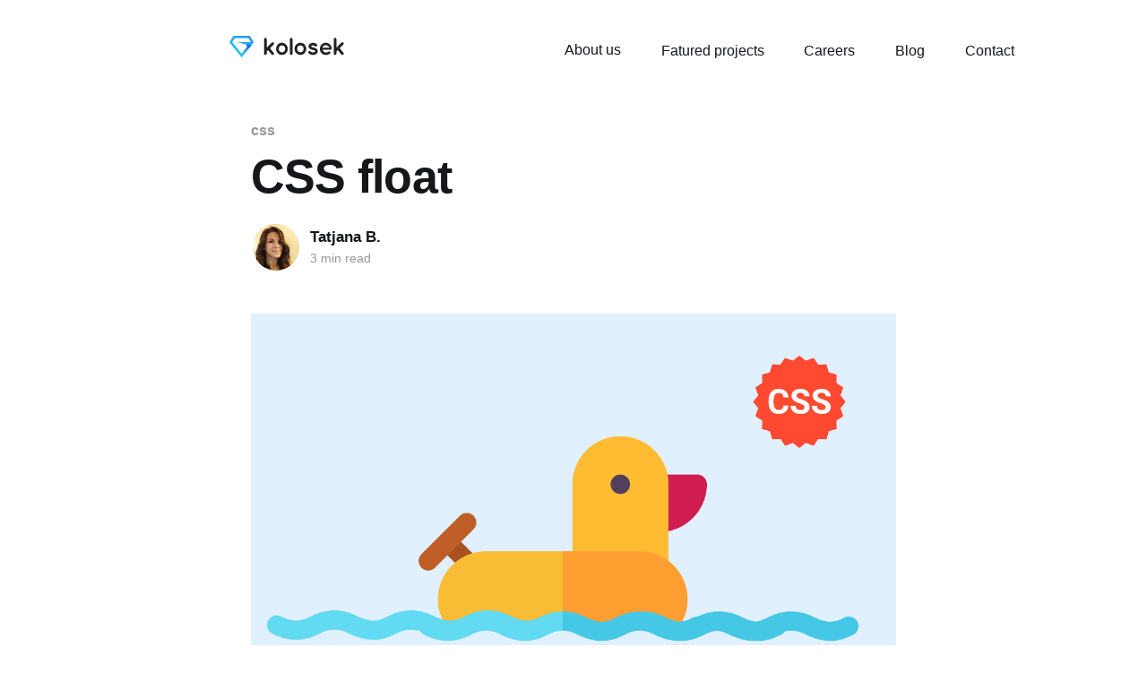

--- FILE ---
content_type: text/html; charset=utf-8
request_url: https://kolosek.com/css-float/
body_size: 9068
content:
<!DOCTYPE html>
<html lang="en">
<head>

    <title>CSS float | Kolosek</title>
    <meta name="robots" content="noindex">
    <link rel="icon" href="/assets/images/favicon.svg?v=3fb1c13fb9" type="image/svg+xml">
    <link rel="apple-touch-icon" href="/assets/images/apple-touch-icon.png?v=3fb1c13fb9"><!-- 180×180 -->
    <meta charset="utf-8" />
    <meta http-equiv="X-UA-Compatible" content="IE=edge" />
    <meta name="HandheldFriendly" content="True" />
    <meta name="viewport" content="width=device-width, initial-scale=1.0" />

    <link rel="stylesheet" type="text/css" href="/assets/built/screen.css?v=3fb1c13fb9" />
    <link rel="stylesheet" type="text/css" href="/assets/css/custom.css?v=3fb1c13fb9" />

    <link rel="icon" href="https://kolosek.com/content/images/size/w256h256/2023/05/rsz_1blue_ruby.png" type="image/png" />
    <link rel="canonical" href="https://kolosek.com/css-float/" />
    <meta name="referrer" content="no-referrer-when-downgrade" />
    <link rel="amphtml" href="https://kolosek.com/css-float/amp/" />
    
    <meta property="og:site_name" content="Kolosek | Web development company" />
    <meta property="og:type" content="article" />
    <meta property="og:title" content="CSS float" />
    <meta property="og:description" content="One of the basic and the most important properties every web designer should learn is the float property. It is most commonly used for floating text around the image or creating a two-column layout. The float property can cause a lot of frustration and confusion if it’s not fully" />
    <meta property="og:url" content="https://kolosek.com/css-float/" />
    <meta property="og:image" content="https://storage.googleapis.com/kolosekblog/2018/05/duck.png" />
    <meta property="article:published_time" content="2018-03-15T09:00:00.000Z" />
    <meta property="article:modified_time" content="2024-07-24T16:25:56.000Z" />
    <meta property="article:tag" content="css" />
    <meta property="article:tag" content="float" />
    
    <meta property="article:publisher" content="https://www.facebook.com/kolosekit" />
    <meta name="twitter:card" content="summary_large_image" />
    <meta name="twitter:title" content="CSS float" />
    <meta name="twitter:description" content="One of the basic and the most important properties every web designer should learn is the float property. It is most commonly used for floating text around the image or creating a two-column layout. The float property can cause a lot of frustration and confusion if it’s not fully" />
    <meta name="twitter:url" content="https://kolosek.com/css-float/" />
    <meta name="twitter:image" content="https://storage.googleapis.com/kolosekblog/2018/05/duck.png" />
    <meta name="twitter:label1" content="Written by" />
    <meta name="twitter:data1" content="Tatjana B." />
    <meta name="twitter:label2" content="Filed under" />
    <meta name="twitter:data2" content="css, float" />
    <meta name="twitter:site" content="@kolosekit" />
    <meta property="og:image:width" content="1200" />
    <meta property="og:image:height" content="800" />
    
    <script type="application/ld+json">
{
    "@context": "https://schema.org",
    "@type": "Article",
    "publisher": {
        "@type": "Organization",
        "name": "Kolosek | Web development company",
        "url": "https://kolosek.com/",
        "logo": {
            "@type": "ImageObject",
            "url": "https://kolosek.com/content/images/2023/05/LOGO_regular.png"
        }
    },
    "author": {
        "@type": "Person",
        "name": "Tatjana B.",
        "image": {
            "@type": "ImageObject",
            "url": "https://storage.googleapis.com/kolosekblog/2018/02/tatjana.jpg",
            "width": 100,
            "height": 100
        },
        "url": "https://kolosek.com/author/tatjana-b/",
        "sameAs": []
    },
    "headline": "CSS float",
    "url": "https://kolosek.com/css-float/",
    "datePublished": "2018-03-15T09:00:00.000Z",
    "dateModified": "2024-07-24T16:25:56.000Z",
    "image": {
        "@type": "ImageObject",
        "url": "https://storage.googleapis.com/kolosekblog/2018/05/duck.png",
        "width": 1200,
        "height": 800
    },
    "keywords": "css, float",
    "description": "One of the basic and the most important properties every web designer should learn is the float property. It is most commonly used for floating text around the image or creating a two-column layout. The float property can cause a lot of frustration and confusion if it’s not fully understood, so we’re here to make those confusions disappear with this short explanation.\n\n\nAlso, be sure to check out our articles on some other properties, other than CSS float, that often confuse like css columns or ",
    "mainEntityOfPage": "https://kolosek.com/css-float/"
}
    </script>

    <meta name="generator" content="Ghost 5.39" />
    <link rel="alternate" type="application/rss+xml" title="Kolosek | Web development company" href="https://kolosek.com/blog/rss/" />
    <script defer src="https://cdn.jsdelivr.net/ghost/portal@~2.25/umd/portal.min.js" data-ghost="https://kolosek.com/" data-key="696660fd9d661a238dced2985b" data-api="https://kolosek.com/ghost/api/content/" crossorigin="anonymous"></script><style id="gh-members-styles">.gh-post-upgrade-cta-content,
.gh-post-upgrade-cta {
    display: flex;
    flex-direction: column;
    align-items: center;
    font-family: -apple-system, BlinkMacSystemFont, 'Segoe UI', Roboto, Oxygen, Ubuntu, Cantarell, 'Open Sans', 'Helvetica Neue', sans-serif;
    text-align: center;
    width: 100%;
    color: #ffffff;
    font-size: 16px;
}

.gh-post-upgrade-cta-content {
    border-radius: 8px;
    padding: 40px 4vw;
}

.gh-post-upgrade-cta h2 {
    color: #ffffff;
    font-size: 28px;
    letter-spacing: -0.2px;
    margin: 0;
    padding: 0;
}

.gh-post-upgrade-cta p {
    margin: 20px 0 0;
    padding: 0;
}

.gh-post-upgrade-cta small {
    font-size: 16px;
    letter-spacing: -0.2px;
}

.gh-post-upgrade-cta a {
    color: #ffffff;
    cursor: pointer;
    font-weight: 500;
    box-shadow: none;
    text-decoration: underline;
}

.gh-post-upgrade-cta a:hover {
    color: #ffffff;
    opacity: 0.8;
    box-shadow: none;
    text-decoration: underline;
}

.gh-post-upgrade-cta a.gh-btn {
    display: block;
    background: #ffffff;
    text-decoration: none;
    margin: 28px 0 0;
    padding: 8px 18px;
    border-radius: 4px;
    font-size: 16px;
    font-weight: 600;
}

.gh-post-upgrade-cta a.gh-btn:hover {
    opacity: 0.92;
}</style><script async src="https://js.stripe.com/v3/"></script>
    <script defer src="https://cdn.jsdelivr.net/ghost/sodo-search@~1.1/umd/sodo-search.min.js" data-key="696660fd9d661a238dced2985b" data-styles="https://cdn.jsdelivr.net/ghost/sodo-search@~1.1/umd/main.css" data-sodo-search="https://kolosek.com/" crossorigin="anonymous"></script>
    <link href="https://kolosek.com/webmentions/receive/" rel="webmention" />
    <script defer src="/public/cards.min.js?v=3fb1c13fb9"></script>
    <link rel="stylesheet" type="text/css" href="/public/cards.min.css?v=3fb1c13fb9">
    <script defer src="/public/member-attribution.min.js?v=3fb1c13fb9"></script>
    <meta name="google-site-verification" content="zfChdNZHIQ8aKfCgf4wiq8YA_HFTiv9Z5pS1Te0af2g" />

<script src="https://ajax.googleapis.com/ajax/libs/jquery/1.7.2/jquery.min.js"></script>
<script type="text/javascript" src="https://cdn.rawgit.com/js-cookie/js-cookie/8b70250875f7e07445b6a457f9c2474ead4cba44/src/js.cookie.js"></script>
<script type="text/javascript" src="https://scripts.kolosek.com/form_params.js"></script>

<script>
  window.op = window.op||function(...args){(window.op.q=window.op.q||[]).push(args);};
  window.op('init', {
    clientId: '5ee67a54-a856-4502-88b1-4f6dc743568c',
    trackScreenViews: true,
    trackOutgoingLinks: true,
    trackAttributes: true,
    apiUrl: 'https://openpanel-api.kolosek.app'
  });
</script>
<script src="https://scripts.kolosek.com/op1.js" defer async></script>
<script type="text/javascript">
    (function(c,l,a,r,i,t,y){
        c[a]=c[a]||function(){(c[a].q=c[a].q||[]).push(arguments)};
        t=l.createElement(r);t.async=1;t.src="https://www.clarity.ms/tag/"+i;
        y=l.getElementsByTagName(r)[0];y.parentNode.insertBefore(t,y);
    })(window, document, "clarity", "script", "u7mwgj1td0");
</script>
<style>:root {--ghost-accent-color: #1a71ff;}</style>

</head>
<body class="post-template tag-css tag-float is-head-left-logo has-cover">
<div class="viewport">

    <div class="site-content">
        

<header class="header-top">
  <a href="/" class="logo"><img src=/assets/images/logo.svg?v=3fb1c13fb9 alt="" /></a>
  <input class="menu-btn" type="checkbox" id="menu-btn" />
  <label class="menu-icon" for="menu-btn"><span class="navicon"></span></label>
  <ul class="menu">
    <li><a href="/about">About us</a></li>
    <li><a href="/featured">Fatured projects</a></li>
    <li><a href="https://poslovi.kolosek.com">Careers</a></li>
    <li><a href="/blog">Blog</a></li>
    <li><a href="/contact">Contact</a></li>
  </ul>
</header>


<main id="site-main" class="site-main" style="padding-top: 80px;">
<article class="article post tag-css tag-float image-small">

    <header class="article-header gh-canvas">

        <div class="article-tag post-card-tags">
                <span class="post-card-primary-tag">
                    <a href="/tag/css/">css</a>
                </span>
        </div>

        <h1 class="article-title">CSS float</h1>


        <div class="article-byline">
        <section class="article-byline-content">

            <ul class="author-list">
                <li class="author-list-item">
                    <a href="/author/tatjana-b/" class="author-avatar">
                        <img class="author-profile-image" src="https://storage.googleapis.com/kolosekblog/2018/02/tatjana.jpg" alt="Tatjana B." />
                    </a>
                </li>
            </ul>

            <div class="article-byline-meta">
                <h4 class="author-name"><a href="/author/tatjana-b/">Tatjana B.</a></h4>
                <div class="byline-meta-content">
                        <span class="byline-reading-time">3 min read</span>
                </div>
            </div>

        </section>
        </div>

            <figure class="article-image">
                <img
                    srcset="https://storage.googleapis.com/kolosekblog/2018/05/duck.png 300w,
                            https://storage.googleapis.com/kolosekblog/2018/05/duck.png 600w,
                            https://storage.googleapis.com/kolosekblog/2018/05/duck.png 1000w,
                            https://storage.googleapis.com/kolosekblog/2018/05/duck.png 2000w"
                    sizes="(min-width: 1400px) 1400px, 92vw"
                    src="https://storage.googleapis.com/kolosekblog/2018/05/duck.png"
                    alt="CSS float"
                />
            </figure>

    </header>

    <section class="gh-content gh-canvas">
        <!--kg-card-begin: markdown--><p>One of the basic and the most important properties every web designer should learn is the <strong>float property</strong>. It is most commonly used for <strong>floating text around the image or creating a two-column layout</strong>. The float property can cause a lot of frustration and confusion if it’s not fully understood, so we’re here to make those confusions disappear with this short explanation.</p>
<p>Also, be sure to check out our articles on some other properties, other than CSS float, that often confuse like <a href="https://kolosek.com/css-columns/">css columns</a> or <a href="https://kolosek.com/css-relative-font-size/">relative font size</a>.</p>
<h2 id="thedefinition">The definition</h2>
<p><mark>The CSS float property specifies as the name says, how the element should float. With the usage of the float property, the element is placed along the left or right side of its container.</mark></p>
<p>The float property has the following possible values:</p>
<ul>
<li><strong>Left</strong> - the element floats to the left side of its containing block.</li>
<li><strong>Right</strong> - the element floats to the right side of its containing block.</li>
<li><strong>None</strong> - the element must not float.</li>
</ul>
<p>When an element has float set to it, it is shifted to the <strong>right or left side</strong> until it touches the <strong>edge of the container element or another floated element</strong>.</p>
<h2 id="support">Support</h2>
<p>The best place to check how well is the CSS property supported is the <a href="https://caniuse.com/?ref=kolosek.com#search=float">Can I Use</a> service. Here, we see that the float property has an extremely high support, with <strong>over 97%</strong>.</p>
<p><img src="https://storage.googleapis.com/kolosekblog/2018/02/float_usage-1.png" alt="float_usage-1" loading="lazy"></p>
<h2 id="examples">Examples</h2>
<p>Now, we will support the float theory with examples to make things understandable. The examples will show you how to float text around a div.</p>
<p>HTML</p>
<pre><code>&lt;div class=”container”&gt;
  &lt;div class=”left-segment”&gt;&lt;/div&gt;
  &lt;div class=&quot;right-segment”&gt;&lt;/div&gt;
  &lt;p class=”segment_text”&gt;Cardigan aesthetic direct trade, migas locavore shoreditch DIY bicycle rights lyft street art bitters. Gastropub salvia flexitarian next level cold-pressed iceland williamsburg tofu biodiesel everyday carry. Direct trade selfies mixtape 8-bit jean shorts paleo. Roof party thundercats gastropub, jianbing williamsburg microdosing tbh dreamcatcher crucifix. Fingerstache crucifix shoreditch, kitsch selfies tumblr everyday carry aesthetic. Narwhal readymade cardigan gentrify.&lt;/p&gt;
&lt;/div&gt; 
</code></pre>
<p>CSS</p>
<pre><code>.container {
  border: solid thin #ccc;
}

.left-segment {
  height: 200px;
  width: 200px;
  background-color: #C98EED;
  float: left;
}

.right-segment {
  height: 200px;
  width: 200px;
  background-color: #8FC9FF;
  float: right;
}
</code></pre>
<p><img src="https://storage.googleapis.com/kolosekblog/2018/02/float_property.png" alt="float_property" loading="lazy"></p>
<p>In this example, we can see the two divs <strong>floated to the right and left of the side of the container</strong>. The text is <strong>flowing around the divs and continuing below it</strong>.</p>
<p>Afterwards, we can give the elements <a href="https://kolosek.com/10-ways-to-improve-your-website-design/">some styling</a> and the text <a href="https://kolosek.com/css-line-height/">some formatting</a>.</p>
<p>HTML</p>
<pre><code>&lt;div class=”container”&gt;
  &lt;div class=”left_segment”&gt;&lt;/div&gt;
  &lt;div class=”left_segment”&gt;&lt;/div&gt;
  &lt;p class=”segment_text”&gt;Cardigan aesthetic direct trade, migas locavore shoreditch DIY bicycle rights lyft street art bitters. Gastropub salvia flexitarian next level cold-pressed iceland williamsburg tofu biodiesel everyday carry. Direct trade selfies mixtape 8-bit jean shorts paleo. Roof party thundercats gastropub, jianbing williamsburg microdosing tbh dreamcatcher crucifix. Fingerstache crucifix shoreditch, kitsch selfies tumblr everyday carry aesthetic. Narwhal readymade cardigan gentrify.&lt;/p&gt;
&lt;/div&gt; 
</code></pre>
<p>CSS</p>
<pre><code>.container {
  border: solid thin #ccc;
}

.left-segment {
  Height: 200px;
  Width: 200px;
  Margin-right: 10px;
  Background-color: #A1ED8E;
  Float: left;
}
</code></pre>
<p><img src="https://storage.googleapis.com/kolosekblog/2018/02/float_example_2.png" alt="float_example_2" loading="lazy"></p>
<p>The second example shows how two divs <strong>are floated to the left</strong> side of the container using the <strong>float:left</strong> property and how the text flows around those divs and continues below them.</p>
<p>Hopefully, this article will be useful when working with the <strong>float</strong> property.</p>
<p>Stay tuned for the article that will further explain the <strong>clear property</strong>, another extremely important property that is in tight relations with the float property.</p>
<p>Other important properties, other than float, include the <a href="https://kolosek.com/css-line-height/">line height</a> and the <a href="https://kolosek.com/css-position-relative-vs-position-absolute/">position property</a>.</p>
<p><strong>If you like what you read, be sure to subscribe to our newsletter! There are more articles to come!</strong></p>
<!--kg-card-end: markdown-->

        <div class="info-container sidebar-container">
          <p class="w-72 text-3xl font-bold text-left" style="font-size: 30px; font-weight: 600;">Creating <br /> software solutions <br /> that work</p>
          <div style="display: flex; margin-top: 25px;">
            <a href="https://github.com/kolosek" target="_blank">
              <img src="/assets/images/git-black.svg?v=3fb1c13fb9">
            </a>

            <a href="https://www.facebook.com/Kolosekcom/" style="margin-left: 20px;" target="_blank">
             <img src="/assets/images/facebook-black.svg?v=3fb1c13fb9">
            </a>

            <a href="https://www.instagram.com/kolosekcom/?hl=en" style="margin-left: 20px;" target="_blank">
              <img src="/assets/images/instagram-black.svg?v=3fb1c13fb9">
            </a>

            <a href="https://twitter.com/kolosekcom" style="margin-left: 20px;" target="_blank">
             <img src="/assets/images/twitter-black.svg?v=3fb1c13fb9">
            </a>

            <a href="https://rs.linkedin.com/company/kolosek-it" style="margin-left: 20px;" target="_blank">
             <img src="/assets/images/linkedin-black.svg?v=3fb1c13fb9">
            </a>
          </div>
          <div style="margin-top: 30px; padding: 20px 12px 15px 12px; border: 2px solid #D3D3D3; width: 300px; border-radius: 5px;">
            <div style="font-size: 20px; font-weight: 600; text-align: center; margin-bottom: 22px;">Explore topics</div>
                  <div style="display: flex; justify-content: space-between; border-bottom: 2px solid #D3D3D3; padding-top: 10px; padding-bottom: 5px;" class="flex justify-between pt-3 pb-1 border-b-2 border-gray-200">
                    <div style="font-weight: 500;">css</div>
                    <div style="font-weight: 500;">32</div>
                  </div>
                  <div style="display: flex; justify-content: space-between; border-bottom: 2px solid #D3D3D3; padding-top: 10px; padding-bottom: 5px;" class="flex justify-between pt-3 pb-1 border-b-2 border-gray-200">
                    <div style="font-weight: 500;">ruby on rails</div>
                    <div style="font-weight: 500;">21</div>
                  </div>
                  <div style="display: flex; justify-content: space-between; border-bottom: 2px solid #D3D3D3; padding-top: 10px; padding-bottom: 5px;" class="flex justify-between pt-3 pb-1 border-b-2 border-gray-200">
                    <div style="font-weight: 500;">web design</div>
                    <div style="font-weight: 500;">17</div>
                  </div>
                  <div style="display: flex; justify-content: space-between; padding-top: 10px; padding-bottom: 5px;">
                    <div style="font-weight: 500;">examples</div>
                    <div style="font-weight: 500;">12</div>
                  </div>
          </div>
          <div style="margin-top: 30px; padding: 20px 2px 15px 2px; background-color: #FAFAFA; max-width: 300px;">
            <div style="font-size: 20px; font-weight: 600; text-align: center; margin-bottom: 22px;">Latest posts</div>
              <ul style="list-style-type: none;">
                  <li>
                    <a href=/media-queries/ class="font-medium">Media Queries</a>
                  </li>
                  <li>
                    <a href=/elixir-basic-api-guide/ class="font-medium">Elixir - basic api guide</a>
                  </li>
                  <li>
                    <a href=/navigation-on-scroll/ class="font-medium">Problem Solved: Navigation on Scroll</a>
                  </li>
                  <li>
                    <a href=/textarea-tag-busted/ class="font-medium">Textarea Tag Busted</a>
                  </li>
                  <li>
                    <a href=/unlocking-css-box-shadow/ class="font-medium">Unlocking CSS Box-shadow</a>
                  </li>
              </ul>  
          </div>
        </div>
    </section>


</article>
</main>



            <aside class="read-more-wrap outer" style="padding-bottom: 80px;">
                <div class="read-more inner">
                        
<article class="post-card post">

    <a class="post-card-image-link" href="/media-queries/">

        <img class="post-card-image"
            srcset="https://storage.googleapis.com/kolosekblog/2018/06/media-query--1-.png 300w,
                    https://storage.googleapis.com/kolosekblog/2018/06/media-query--1-.png 600w,
                    https://storage.googleapis.com/kolosekblog/2018/06/media-query--1-.png 1000w,
                    https://storage.googleapis.com/kolosekblog/2018/06/media-query--1-.png 2000w"
            sizes="(max-width: 1000px) 400px, 800px"
            src="https://storage.googleapis.com/kolosekblog/2018/06/media-query--1-.png"
            alt="Media Queries"
            loading="lazy"
        />


    </a>

    <div class="post-card-content">

        <a class="post-card-content-link" href="/media-queries/">
            <header class="post-card-header">
                <div class="post-card-tags">
                </div>
                <h2 class="post-card-title">
                    Media Queries
                </h2>
            </header>
                <div class="post-card-excerpt">Reading this post, I take it you know things like internet(daaah), browser, responsiveness and good music (I can only hope). With that in mind I will continue the story...


Every presentation made for the browser (web presentation) in today's world, can be seen through millions of different devices (if</div>
        </a>

        <footer class="post-card-meta">
                <span class="post-card-meta-length">3 min read</span>
        </footer>

    </div>

</article>
                        
<article class="post-card post featured">

    <a class="post-card-image-link" href="/elixir-basic-api-guide/">

        <img class="post-card-image"
            srcset="/content/images/size/w300/2024/12/code-elixir-programming-wallpaper-preview-3.jpg 300w,
                    /content/images/size/w600/2024/12/code-elixir-programming-wallpaper-preview-3.jpg 600w,
                    /content/images/size/w1000/2024/12/code-elixir-programming-wallpaper-preview-3.jpg 1000w,
                    /content/images/size/w2000/2024/12/code-elixir-programming-wallpaper-preview-3.jpg 2000w"
            sizes="(max-width: 1000px) 400px, 800px"
            src="/content/images/size/w600/2024/12/code-elixir-programming-wallpaper-preview-3.jpg"
            alt="Elixir - basic api guide"
            loading="lazy"
        />


    </a>

    <div class="post-card-content">

        <a class="post-card-content-link" href="/elixir-basic-api-guide/">
            <header class="post-card-header">
                <div class="post-card-tags">
                        <span class="post-card-featured"><svg width="16" height="17" viewBox="0 0 16 17" fill="none" xmlns="http://www.w3.org/2000/svg">
    <path d="M4.49365 4.58752C3.53115 6.03752 2.74365 7.70002 2.74365 9.25002C2.74365 10.6424 3.29678 11.9778 4.28134 12.9623C5.26591 13.9469 6.60127 14.5 7.99365 14.5C9.38604 14.5 10.7214 13.9469 11.706 12.9623C12.6905 11.9778 13.2437 10.6424 13.2437 9.25002C13.2437 6.00002 10.9937 3.50002 9.16865 1.68127L6.99365 6.25002L4.49365 4.58752Z" stroke="currentColor" stroke-width="2" stroke-linecap="round" stroke-linejoin="round"></path>
</svg> Featured</span>
                </div>
                <h2 class="post-card-title">
                    Elixir - basic api guide
                </h2>
            </header>
                <div class="post-card-excerpt">Elixir api guide Elixir represents relatively new programming language for wider audience. His main trait is that adops functional pardigm because it is built on top of Erlang and runs on BEAM(Erlang VM).</div>
        </a>

        <footer class="post-card-meta">
                <span class="post-card-meta-length">21 min read</span>
        </footer>

    </div>

</article>
                        
<article class="post-card post">

    <a class="post-card-image-link" href="/navigation-on-scroll/">

        <img class="post-card-image"
            srcset="https://storage.googleapis.com/kolosekblog/2018/01/navigation_scroll.png 300w,
                    https://storage.googleapis.com/kolosekblog/2018/01/navigation_scroll.png 600w,
                    https://storage.googleapis.com/kolosekblog/2018/01/navigation_scroll.png 1000w,
                    https://storage.googleapis.com/kolosekblog/2018/01/navigation_scroll.png 2000w"
            sizes="(max-width: 1000px) 400px, 800px"
            src="https://storage.googleapis.com/kolosekblog/2018/01/navigation_scroll.png"
            alt="Problem Solved: Navigation on Scroll"
            loading="lazy"
        />


    </a>

    <div class="post-card-content">

        <a class="post-card-content-link" href="/navigation-on-scroll/">
            <header class="post-card-header">
                <div class="post-card-tags">
                </div>
                <h2 class="post-card-title">
                    Problem Solved: Navigation on Scroll
                </h2>
            </header>
                <div class="post-card-excerpt">A challenge we recently faced was that we needed to create a navigation that shows only when scrolling up.


How did we solve it?


Well, firstly, the HTML for the form was created. Keep in mind that while creating the form, Bootstrap was used. Here we have solved the problem</div>
        </a>

        <footer class="post-card-meta">
                <span class="post-card-meta-length">3 min read</span>
        </footer>

    </div>

</article>
                </div>
            </aside>



<footer id="footer" class="footer">
  <div class="container">
    <div class="row footer-content">
      <div class="col-12 col-md-4 order-last order-md-first">
        <img class="logo no-resize" src=/assets/images/logo-white.svg?v=3fb1c13fb9 alt="">
        <p>Novi Sad, Serbia, Europe</p>
        <div class="inline-links">
          <a href="https://github.com/kolosek" target="_blank"><img src=/assets/images/ic-git.svg?v=3fb1c13fb9 alt=""  class="no-resize"></a>
          <a href="https://www.facebook.com/Kolosekcom/" target="_blank"><img src=/assets/images/ic-facebook.svg?v=3fb1c13fb9 alt="" class="no-resize" ></a>
          <a href="https://www.instagram.com/kolosekcom/?hl=en" target="_blank"><img src=/assets/images/ic-instagram.svg?v=3fb1c13fb9 alt=""  class="no-resize" ></a>
          <a href="https://twitter.com/kolosekcom" target="_blank"><img src=/assets/images/ic-twitter.svg?v=3fb1c13fb9 alt=""  class="no-resize" ></a>
          <a href="https://rs.linkedin.com/company/kolosek-it" target="_blank"><img src=/assets/images/ic-linkedin.svg?v=3fb1c13fb9 alt="" class="no-resize" ></a>
        </div>
      </div>
      <div class="col-12 col-md-2">
        <nav>
          <ul class="list-unstyled">
            <li>
              <h3><a href="#">Company</a></h3>
            </li>
            <li>
              <a href="/about">About Us</a>
            </li>
            <li>
              <a href="https://poslovi.kolosek.com">Careers</a>
            </li>
            <li>
              <a href="/blog">Blog</a>
            </li>
            <li>
              <a href="/contact">Contact</a>
            </li>
          </ul>
        </nav>
      </div>
      <div class="col-12 col-md-2">
        <nav>
          <ul class="list-unstyled">
            <li>
              <h3><a href="#">Services</a></h3>
            </li>
            <li>
              <a href="/process">Our Process</a>
            </li>
            <li>
              <a class="ic" href="https://link.kolosek.com/c358e220" target="_blank">Portfolio <img src=/assets/images/ic-pdf.svg?v=3fb1c13fb9 alt="" ></a>
            </li>
          </ul>
        </nav>
      </div>
      <div class="col-12 col-md-2">
        <nav>
          <ul class="list-unstyled">
            <li>
              <h3><a href="#">Solutions</a></h3>
            </li>
            <li>
              <a href="#">Design Review</a>
            </li>
            <li>
              <a href="/code_review">Code Review</a>
            </li>
            <li>
              <a href="#">Open Source</a>
            </li>
          </ul>
        </nav>
      </div>
    </div><!-- /.row -->
    <div class="row">
      <div class="col-12">
        <p class="copyright text-center">Copyright © 2024 KOLOSEK. All rights reserved.</p>
      </div>
    </div><!-- /.row -->
  </div><!-- /.container -->
</footer><!-- /#footer -->

<style type="text/css">
  @media (min-width: 576px) {
    .container {
      max-width: 540px;
    }
  }
  @media (min-width: 768px) {
    .container {
      max-width: 720px;
    }
  }
  @media (min-width: 992px) {
    .container {
      max-width: 960px;
    }
  }
  @media (min-width: 1200px) {
    .container {
      max-width: 1140px;
    }
  }
  @media (min-width: 1400px) {
    .container {
      max-width: 1245px;
    }
  }

  .container {
    --bs-gutter-x: 1.5rem;
    --bs-gutter-y: 0;
    width: 100%;
    padding-right: calc(var(--bs-gutter-x) * 0.5);
    padding-left: calc(var(--bs-gutter-x) * 0.5);
    margin-right: auto;
    margin-left: auto;
  }

  .row {
    --bs-gutter-x: 1.5rem;
    --bs-gutter-y: 0;
    display: flex;
    flex-wrap: wrap;
    margin-top: calc(-1 * var(--bs-gutter-y));
    margin-right: calc(-0.5 * var(--bs-gutter-x));
    margin-left: calc(-0.5 * var(--bs-gutter-x));
  }

  .row > * {
    flex-shrink: 0;
    width: 100%;
    max-width: 100%;
    padding-right: calc(var(--bs-gutter-x) * 0.5);
    padding-left: calc(var(--bs-gutter-x) * 0.5);
    margin-top: var(--bs-gutter-y);
  }

  .inline-links {
    display: flex;
  }

  .no-resize {
    max-width: none;
  }

  .col-12 {
    flex: 0 0 auto;
    width: 100%;
  }

  .col-md-2 {
    flex: 0 0 auto;
    width: 16.66666667%;
  }

  .col-md-4 {
    flex: 0 0 auto;
    width: 33.33333333%;
  }

  .order-last {
    order: 6 !important;
  }

  @media (min-width: 768px) {
    .order-md-first {
      order: -1 !important;
    }
  }

  @media (max-width: 768px) {
    .footer-content {
      display: flex;
      flex-direction: column;
    }
  }

  #footer {
    background: #212121;
    color: white;
    padding: 3.6rem 0 0;
  }

  #footer img {
    padding: 0 2rem 0 0;
    margin-top: 4.4rem;
  }

  #footer img.logo {
    padding: 1.4rem 0 0;
    margin: 0 0 3.8rem;
  }

  #footer .copyright {
    color: rgba(255, 255, 255, 0.5);
    font-size: 1.5rem;
    border-top: 2px solid rgba(255, 255, 255, 0.05);
    padding: 3.3rem 0 2.7rem;
    margin-top: 4.5rem;
  }

  #footer a {
    color: rgba(255, 255, 255, 0.7);
    text-decoration: none;
    line-height: 3.4rem;
    font-weight: 500;
  }

  #footer a:hover {
    color: white;
  }

  #footer a.ic {
    position: relative;
  }

  #footer a.ic img {
    position: absolute;
    padding: 0;
    margin: 0;
    top: 1rem;
    right: -1.9rem;
  }

  #footer h3, #footer .h3 {
    margin-bottom: 1.5rem;
    font-family: "DM Sans", sans-serif;
    font-size: 1.7rem;
  }

  #footer h3 a, #footer .h3 a {
    color: white;
  }

  #footer h3 a:hover, #footer .h3 a:hover {
    color: rgba(255, 255, 255, 0.7);
  }

  #footer.footer-alt {
    background: #212121;
    padding-bottom: 3.5rem;
    position: relative;
  }

  @media (min-width: 768px) {
    #footer.footer-alt {
      padding-bottom: 3.5rem;
      padding-top: 7.1rem;
      border-top-left-radius: 20rem;
    }
  }

  #footer.footer-alt::after {
    content: "";
    position: absolute;
    top: 0;
    left: 0;
    width: 100%;
    height: 100%;
    background: linear-gradient(90deg, #8BDEDA 0%, #43ADD0 25%, #998EE0 50%, #E17DC2 75%, #EF9393 100%);
    filter: blur(61.5px);
    border-radius: 0;
    z-index: -1;
  }

  @media (min-width: 768px) {
    #footer.footer-alt::after {
      border-radius: 200px 0px 0px 0px;
    }
  }

  #footer.footer-alt p {
    color: white;
    margin-bottom: 0.2rem;
    font-size: 1.9rem;
  }

  #footer.footer-alt p span {
    font-size: 1.7rem;
    color: rgba(255, 255, 255, 0.5);
  }

  #footer.footer-alt img {
    margin-top: 0;
    padding-right: 1rem;
  }

  #footer.footer-alt a {
    font-weight: 400;
    color: white;
    line-height: inherit;
  }

  #footer.footer-alt a.btn {
    margin-top: 2.7rem;
  }

  #footer.footer-alt h5, #footer.footer-alt .h5 {
    text-align: center;
    margin-bottom: 3.5rem;
  }

  @media (min-width: 768px) {
    #footer.footer-alt h5, #footer.footer-alt .h5 {
      margin-bottom: 5rem;
    }
  }

  #footer.footer-alt h5 span, #footer.footer-alt .h5 span {
    display: inline-block;
    color: white;
    background: linear-gradient(90deg, #8BDEDA 0%, #43ADD0 25%, #998EE0 50%, #E17DC2 75%, #EF9393 100%);
    -webkit-background-clip: text;
    -webkit-text-fill-color: transparent;
  }

  #footer .row-copyright {
    padding-top: 7.7rem;
    font-size: 1.5rem;
  }

  #footer .row-copyright img {
    padding-right: 2rem;
  }

  #footer .row-copyright a {
    text-decoration: underline;
  }

  #footer .row-copyright::before {
    content: "";
    display: block;
    width: calc(100% - 1.5rem);
    margin: 0 auto 2rem;
    height: 1px;
    background: rgba(255, 255, 255, 0.2);
  }

  .list-unstyled {
    padding-left: 0;
    list-style: none;
  }

  .text-center {
    text-align: center !important;
  }

</style>


    </div>

</div>


<script
    src="https://code.jquery.com/jquery-3.5.1.min.js"
    integrity="sha256-9/aliU8dGd2tb6OSsuzixeV4y/faTqgFtohetphbbj0="
    crossorigin="anonymous">
</script>
<script src="/assets/js/sidebar.js?v=3fb1c13fb9"></script>

<script defer data-domain="kolosek.com" src="https://analytics.kolosek.com/js/script.js"></script>
<script>
            function loadScript(c,b){var a=document.createElement("script");a.type="text/javascript";a.readyState?a.onreadystatechange=function(){if("loaded"==a.readyState||"complete"==a.readyState)a.onreadystatechange=null,b()}:a.onload=function(){b()};a.src=c;document.getElementsByTagName("head")[0].appendChild(a)};
            loadScript("https://prod.api.adline.com/api/cpa?key=UID-rlVAc5OZzE3aBZ98HADs", function(){});
</script>
<script>
      (function(d,t) {
        var BASE_URL="https://support.kolosek.com";
        var g=d.createElement(t),s=d.getElementsByTagName(t)[0];
        g.src=BASE_URL+"/packs/js/sdk.js";
        g.defer = true;
        g.async = true;
        s.parentNode.insertBefore(g,s);
        g.onload=function(){
          window.chatwootSDK.run({
            websiteToken: 'mQ7ar32vfUYZAQZ3fCiFZxLX',
            baseUrl: BASE_URL
          })
        }
      })(document,"script");
    </script>
<!--open external links in new tab -->
<script>
    $('a').each(function() {
   var a = new RegExp('/' + window.location.host + '/');
   if(!a.test(this.href)) {
       $(this).click(function(event) {
           event.preventDefault();
           event.stopPropagation();
           window.open(this.href, '_blank');
       });
   }
});
</script>

</body>
</html>


--- FILE ---
content_type: image/svg+xml
request_url: https://kolosek.com/assets/images/facebook-black.svg?v=3fb1c13fb9
body_size: 389
content:
<svg width="18" height="18" viewBox="0 0 18 18" fill="none" xmlns="http://www.w3.org/2000/svg">
<path fill-rule="evenodd" clip-rule="evenodd" d="M10.1547 16.5V8.99912H12.2256L12.5 6.41428H10.1547L10.1582 5.12054C10.1582 4.44637 10.2223 4.08514 11.1907 4.08514H12.4853V1.5H10.4142C7.92638 1.5 7.05073 2.75393 7.05073 4.86264V6.41457H5.5V8.99941H7.05073V16.5H10.1547Z" fill="black"/>
</svg>


--- FILE ---
content_type: image/svg+xml
request_url: https://kolosek.com/assets/images/instagram-black.svg?v=3fb1c13fb9
body_size: 1331
content:
<svg width="18" height="18" viewBox="0 0 18 18" fill="none" xmlns="http://www.w3.org/2000/svg">
<path fill-rule="evenodd" clip-rule="evenodd" d="M9.04646 0.5C6.72558 0.5 6.43431 0.510148 5.52276 0.55163C4.613 0.59329 3.99201 0.73732 3.44864 0.948647C2.88658 1.16692 2.4098 1.45889 1.9348 1.93407C1.45944 2.40906 1.16746 2.88584 0.948474 3.44772C0.73661 3.99126 0.592401 4.61242 0.551453 5.52182C0.510682 6.43336 0.5 6.7248 0.5 9.04566C0.5 11.3665 0.510326 11.6569 0.551631 12.5684C0.593469 13.4782 0.737501 14.0992 0.948652 14.6425C1.1671 15.2046 1.45908 15.6814 1.93426 16.1564C2.40908 16.6317 2.88587 16.9244 3.44757 17.1427C3.99129 17.354 4.61246 17.498 5.52205 17.5397C6.4336 17.5812 6.72469 17.5913 9.04539 17.5913C11.3665 17.5913 11.6568 17.5812 12.5684 17.5397C13.4781 17.498 14.0998 17.354 14.6436 17.1427C15.2054 16.9244 15.6815 16.6317 16.1563 16.1564C16.6317 15.6814 16.9237 15.2046 17.1427 14.6427C17.3527 14.0992 17.497 13.478 17.5397 12.5686C17.5806 11.6571 17.5913 11.3665 17.5913 9.04566C17.5913 6.7248 17.5806 6.43353 17.5397 5.522C17.497 4.61224 17.3527 3.99126 17.1427 3.4479C16.9237 2.88584 16.6317 2.40906 16.1563 1.93407C15.681 1.45872 15.2056 1.16674 14.643 0.948647C14.0982 0.73732 13.4769 0.59329 12.5671 0.55163C11.6556 0.510148 11.3654 0.5 9.04379 0.5H9.04646ZM8.27799 2.04102C8.50552 2.04067 8.7594 2.04102 9.04462 2.04102C11.3263 2.04102 11.5968 2.04921 12.4978 2.09016C13.331 2.12826 13.7832 2.26748 14.0845 2.38445C14.4833 2.53934 14.7676 2.7245 15.0665 3.02359C15.3656 3.32269 15.5508 3.60755 15.706 4.00635C15.823 4.30722 15.9624 4.75943 16.0003 5.59263C16.0413 6.49349 16.0502 6.7641 16.0502 9.04472C16.0502 11.3253 16.0413 11.596 16.0003 12.4968C15.9622 13.33 15.823 13.7822 15.706 14.0831C15.5511 14.4819 15.3656 14.7659 15.0665 15.0648C14.7674 15.3639 14.4835 15.549 14.0845 15.7039C13.7836 15.8214 13.331 15.9603 12.4978 15.9984C11.5969 16.0393 11.3263 16.0482 9.04462 16.0482C6.76273 16.0482 6.49229 16.0393 5.59142 15.9984C4.75821 15.9599 4.306 15.8207 4.00459 15.7037C3.60578 15.5489 3.32093 15.3637 3.02182 15.0646C2.72272 14.7655 2.53757 14.4814 2.38232 14.0824C2.26535 13.7815 2.12595 13.3293 2.08802 12.4961C2.04708 11.5952 2.03889 11.3246 2.03889 9.04259C2.03889 6.76054 2.04708 6.49135 2.08802 5.5905C2.12612 4.7573 2.26535 4.30509 2.38232 4.00385C2.53721 3.60506 2.72272 3.3202 3.02182 3.0211C3.32093 2.722 3.60578 2.53685 4.00459 2.3816C4.30582 2.2641 4.75821 2.12523 5.59142 2.08696C6.37977 2.05135 6.68528 2.04067 8.27799 2.03889V2.04102ZM13.6114 3.45934C13.0453 3.45934 12.5859 3.91814 12.5859 4.48446C12.5859 5.05061 13.0453 5.50994 13.6114 5.50994C14.1776 5.50994 14.6369 5.05061 14.6369 4.48446C14.6369 3.91831 14.1776 3.45898 13.6114 3.45898V3.45934ZM9.04485 4.6582C6.62124 4.6582 4.65625 6.62317 4.65625 9.04675C4.65625 11.4703 6.62124 13.4344 9.04485 13.4344C11.4685 13.4344 13.4327 11.4703 13.4327 9.04675C13.4327 6.62317 11.4683 4.6582 9.04467 4.6582H9.04485ZM9.04389 6.19727C10.617 6.19727 11.8925 7.47253 11.8925 9.04582C11.8925 10.6189 10.617 11.8944 9.04389 11.8944C7.47059 11.8944 6.19531 10.6189 6.19531 9.04582C6.19531 7.47253 7.47059 6.19727 9.04389 6.19727V6.19727Z" fill="black"/>
</svg>


--- FILE ---
content_type: application/javascript
request_url: https://scripts.kolosek.com/form_params.js
body_size: 230
content:
var utm_params = [
  'utm_source',
  'utm_medium',
  'utm_campaign',
  'utm_term',
  'utm_content'
];

function paramIsNotUtm(param) {
  return param.slice(0, 4) !== 'utm_';
}

function getParameterByName(name) {
  var url = new URL(window.location.href)
  return url.searchParams.get(name);
}

function setFormParameters($form) {
  utm_params.forEach(function(param) {
    var cValue = Cookies.get(param);
    $form.find('input[name='+ param + ']').val(cValue);
  });
}

utm_params.forEach(function(param) {
  var pValue = getParameterByName(param);
  if (pValue !== null && pValue !== undefined && pValue !== '') {
    Cookies.set(param, pValue);
  }
});

if (history && history.replaceState && location.search) {
  var params = location.search.slice(1).split('&');
  var newParams = params.filter(paramIsNotUtm);
  if (newParams.length < params.length) {
    var search = newParams.length ? '?' + newParams.join('&') : '';
    var url = location.pathname + search + location.hash;
    history.replaceState(null, null, url);
  }
}


--- FILE ---
content_type: image/svg+xml
request_url: https://kolosek.com/assets/images/ic-pdf.svg?v=3fb1c13fb9
body_size: 4154
content:
<svg width="27" height="25" viewBox="0 0 27 25" fill="none" xmlns="http://www.w3.org/2000/svg">
<mask id="path-1-outside-1_283_2600" maskUnits="userSpaceOnUse" x="0" y="0" width="27" height="25" fill="black">
<rect fill="white" width="27" height="25"/>
<path d="M1.228 12.6904C1.12667 12.6144 1.057 12.5321 1.019 12.4434C0.993667 12.3421 0.993667 12.2471 1.019 12.1584C1.057 12.0698 1.12033 12.0001 1.209 11.9494C1.29767 11.8988 1.40533 11.8798 1.532 11.8924C1.78533 11.9938 2.007 12.1521 2.197 12.3674C2.387 12.5701 2.558 12.7791 2.71 12.9944C3.02667 13.4124 3.29267 13.8114 3.508 14.1914C3.736 14.5714 3.93233 14.9451 4.097 15.3124C4.23633 14.7551 4.39467 14.2104 4.572 13.6784C4.762 13.1464 4.99 12.6144 5.256 12.0824C5.332 11.9178 5.47767 11.6644 5.693 11.3224C5.921 10.9678 6.17433 10.6321 6.453 10.3154C6.74433 9.99876 7.03567 9.75176 7.327 9.57443C7.631 9.38443 7.90333 9.3781 8.144 9.55543C8.258 9.63143 8.372 9.70743 8.486 9.78343C8.6 9.85943 8.70133 9.95443 8.79 10.0684C9.00533 10.3344 9.18267 10.6954 9.322 11.1514C9.46133 11.5948 9.55 12.0634 9.588 12.5574C9.63867 13.0388 9.626 13.5074 9.55 13.9634C9.48667 14.4194 9.34733 14.7994 9.132 15.1034L8.372 16.1674C8.24533 16.3321 8.05533 16.4904 7.802 16.6424C7.56133 16.7944 7.29533 16.9148 7.004 17.0034C6.72533 17.0921 6.44033 17.1364 6.149 17.1364C5.87033 17.1364 5.62967 17.0668 5.427 16.9274C5.351 16.8261 5.313 16.7248 5.313 16.6234C5.313 16.5094 5.33833 16.4208 5.389 16.3574C5.45233 16.2814 5.53467 16.2371 5.636 16.2244C5.73733 16.1991 5.845 16.2118 5.959 16.2624C6.04767 16.3258 6.11733 16.3511 6.168 16.3384C6.23133 16.3131 6.37067 16.2751 6.586 16.2244C6.776 16.1231 6.97233 16.0281 7.175 15.9394C7.37767 15.8381 7.56767 15.7178 7.745 15.5784C8.07433 15.2998 8.32767 14.9261 8.505 14.4574C8.695 13.9761 8.79633 13.4821 8.809 12.9754C8.82167 12.4561 8.74567 11.9621 8.581 11.4934C8.41633 11.0121 8.15667 10.6384 7.802 10.3724C7.612 10.4104 7.43467 10.5054 7.27 10.6574C7.118 10.7968 6.97233 10.9614 6.833 11.1514C6.70633 11.3288 6.57967 11.5188 6.453 11.7214C6.339 11.9114 6.23767 12.0888 6.149 12.2534C5.71833 12.9754 5.38267 13.7354 5.142 14.5334C4.90133 15.3188 4.71767 16.1294 4.591 16.9654C4.71767 17.6114 4.77467 18.2954 4.762 19.0174C4.74933 19.7394 4.71133 20.5754 4.648 21.5254C4.62267 21.9561 4.61633 22.3994 4.629 22.8554C4.64167 23.3114 4.59733 23.7548 4.496 24.1854C4.33133 24.4894 4.097 24.5464 3.793 24.3564C3.65367 24.1918 3.55867 23.9701 3.508 23.6914C3.45733 23.4254 3.42567 23.1468 3.413 22.8554C3.40033 22.5641 3.40033 22.2791 3.413 22.0004C3.43833 21.7218 3.451 21.4938 3.451 21.3164C3.46367 20.5944 3.489 19.8788 3.527 19.1694C3.57767 18.4601 3.65367 17.7571 3.755 17.0604C3.641 16.4904 3.451 15.9331 3.185 15.3884C2.919 14.8311 2.54533 14.2231 2.064 13.5644C1.96267 13.4124 1.84233 13.2478 1.703 13.0704C1.56367 12.8931 1.40533 12.7664 1.228 12.6904Z"/>
<path d="M14.7479 11.2274C14.8365 11.2274 14.9125 11.2338 14.9759 11.2464C15.0519 11.2464 15.1342 11.2591 15.2229 11.2844C15.3115 10.2584 15.4065 9.33376 15.5079 8.51043C15.6219 7.67443 15.7105 7.0411 15.7739 6.61043C15.9005 5.77443 16.0525 5.00809 16.2299 4.31143C16.4199 3.60209 16.7429 2.91809 17.1989 2.25943C17.3002 2.14543 17.3952 2.0821 17.4839 2.06943C17.5852 2.05676 17.6865 2.07576 17.7879 2.12643C17.9145 2.21509 18.0222 2.37343 18.1109 2.60143C18.2122 2.81676 18.2882 3.07643 18.3389 3.38043C18.4022 3.68443 18.4529 4.00743 18.4909 4.34943C18.5289 4.69143 18.5605 5.02076 18.5859 5.33743C18.6112 5.65409 18.6239 5.93909 18.6239 6.19243C18.6365 6.44576 18.6492 6.62943 18.6619 6.74343C18.6745 7.5161 18.6365 8.2951 18.5479 9.08043C18.4719 9.8531 18.3262 10.6131 18.1109 11.3604C17.8955 12.0951 17.6042 12.7918 17.2369 13.4504C16.8822 14.1091 16.4389 14.6981 15.9069 15.2174C15.9069 15.9268 15.9259 16.5601 15.9639 17.1174C16.0019 17.6748 16.0652 18.1118 16.1539 18.4284C16.1919 18.5804 16.2235 18.7578 16.2489 18.9604C16.2869 19.1758 16.3312 19.3911 16.3819 19.6064C16.4325 19.8218 16.4959 20.0308 16.5719 20.2334C16.6479 20.4488 16.7429 20.6324 16.8569 20.7844C17.0342 20.7211 17.1862 20.7591 17.3129 20.8984C17.4522 21.0504 17.4712 21.2531 17.3699 21.5064L17.2369 21.6964C17.1355 21.7851 17.0342 21.8231 16.9329 21.8104C16.8442 21.8104 16.7302 21.7851 16.5909 21.7344C16.3122 21.4938 16.0715 21.1708 15.8689 20.7654C15.6789 20.3728 15.5205 19.9231 15.3939 19.4164C15.2799 18.9224 15.1912 18.3778 15.1279 17.7824C15.0645 17.1871 15.0202 16.5728 14.9949 15.9394L14.6149 16.2054C14.4122 16.3321 14.1842 16.4588 13.9309 16.5854C13.6902 16.6994 13.4369 16.8071 13.1709 16.9084C12.9175 16.9971 12.6515 17.0668 12.3729 17.1174C12.1069 17.1681 11.8535 17.1871 11.6129 17.1744C11.0809 17.1238 10.7009 16.9464 10.4729 16.6424C10.2449 16.3384 10.1182 15.9838 10.0929 15.5784C10.0675 15.1604 10.1182 14.7361 10.2449 14.3054C10.3715 13.8621 10.5235 13.4884 10.7009 13.1844C10.9415 12.8044 11.2139 12.4941 11.5179 12.2534C11.8219 12.0001 12.1512 11.8038 12.5059 11.6644C12.8605 11.5251 13.2279 11.4238 13.6079 11.3604C13.9879 11.2971 14.3679 11.2528 14.7479 11.2274ZM14.9949 14.9514C14.9949 14.4701 15.0075 13.9951 15.0329 13.5264C15.0709 13.0578 15.1025 12.5954 15.1279 12.1394C15.1025 12.1141 15.0582 12.1078 14.9949 12.1204C14.9315 12.1331 14.8492 12.1394 14.7479 12.1394C14.4059 12.1521 14.0829 12.1838 13.7789 12.2344C13.4749 12.2724 13.1835 12.3484 12.9049 12.4624C12.6262 12.5764 12.3665 12.7348 12.1259 12.9374C11.8852 13.1274 11.6572 13.3744 11.4419 13.6784C11.3279 13.8304 11.2139 14.0458 11.0999 14.3244C10.9985 14.6031 10.9352 14.8818 10.9099 15.1604C10.8972 15.4264 10.9415 15.6671 11.0429 15.8824C11.1569 16.0851 11.3722 16.1928 11.6889 16.2054C12.3602 16.2561 12.9682 16.1674 13.5129 15.9394C14.0702 15.7114 14.5642 15.3821 14.9949 14.9514ZM15.9829 12.5384L15.9069 13.9064C16.2489 13.4124 16.5402 12.8804 16.7809 12.3104C17.0342 11.7278 17.2369 11.1388 17.3889 10.5434C17.5409 9.93543 17.6485 9.33376 17.7119 8.73843C17.7752 8.1431 17.8005 7.58576 17.7879 7.06643C17.7879 7.02843 17.7815 6.88909 17.7689 6.64843C17.7562 6.3951 17.7372 6.09743 17.7119 5.75543C17.6992 5.40076 17.6739 5.03343 17.6359 4.65343C17.5979 4.26076 17.5535 3.91876 17.5029 3.62743C17.3002 4.10876 17.1165 4.6661 16.9519 5.29943C16.7872 5.93276 16.6415 6.61676 16.5149 7.35143C16.4009 8.0861 16.2932 8.85243 16.1919 9.65043C16.1032 10.4358 16.0335 11.2211 15.9829 12.0064L16.0779 12.2724L15.9829 12.5384Z"/>
<path d="M18.7665 8.52943C18.7285 8.3901 18.7222 8.26976 18.7475 8.16843C18.7855 8.0671 18.8362 7.9911 18.8995 7.94043C18.9755 7.88976 19.0579 7.87076 19.1465 7.88343C19.2479 7.88343 19.3365 7.9151 19.4125 7.97843C19.6659 7.97843 19.9255 7.96576 20.1915 7.94043C20.4702 7.90243 20.7425 7.8581 21.0085 7.80743C21.1099 6.8701 21.2112 6.05309 21.3125 5.35643C21.4139 4.64709 21.5089 4.1341 21.5975 3.81743C21.6989 3.46276 21.8762 3.12076 22.1295 2.79143C22.3829 2.46209 22.6679 2.17076 22.9845 1.91743C23.3012 1.65143 23.6369 1.43609 23.9915 1.27143C24.3589 1.10676 24.7072 1.0181 25.0365 1.00543C25.3659 0.980095 25.6635 1.04343 25.9295 1.19543C26.1955 1.34743 26.3982 1.60076 26.5375 1.95543C26.5755 2.09476 26.5692 2.2151 26.5185 2.31643C26.4679 2.4051 26.3982 2.46843 26.3095 2.50643C26.2209 2.54443 26.1259 2.55076 26.0245 2.52543C25.9232 2.5001 25.8345 2.43043 25.7585 2.31643C25.6952 2.16443 25.5749 2.0821 25.3975 2.06943C25.2329 2.05676 25.0809 2.05043 24.9415 2.05043C24.6755 2.05043 24.4285 2.06943 24.2005 2.10743C23.9725 2.13276 23.7572 2.2151 23.5545 2.35443C23.3519 2.49376 23.1555 2.70276 22.9655 2.98143C22.7882 3.2601 22.6045 3.64643 22.4145 4.14043C22.1992 4.71043 22.0409 5.28676 21.9395 5.86943C21.8382 6.43943 21.7559 7.0221 21.6925 7.61743C22.4019 7.46543 23.1112 7.28809 23.8205 7.08543C24.5299 6.8701 25.2519 6.73076 25.9865 6.66743C26.1385 6.69276 26.2462 6.74976 26.3095 6.83843C26.3855 6.9271 26.4235 7.0221 26.4235 7.12343C26.4235 7.22476 26.3855 7.31976 26.3095 7.40843C26.2462 7.4971 26.1385 7.5541 25.9865 7.57943C25.1632 7.64276 24.3969 7.77576 23.6875 7.97843C22.9909 8.16843 22.3069 8.3521 21.6355 8.52943C21.5975 9.36543 21.5849 10.2078 21.5975 11.0564C21.6229 11.9051 21.6355 12.7411 21.6355 13.5644C21.6355 13.7671 21.6165 14.0394 21.5785 14.3814C21.5532 14.7234 21.5342 15.0844 21.5215 15.4644C21.5089 15.8444 21.5152 16.2118 21.5405 16.5664C21.5785 16.9211 21.6545 17.2188 21.7685 17.4594C21.9205 17.5481 22.0029 17.6811 22.0155 17.8584C22.0409 18.0358 21.9332 18.1751 21.6925 18.2764H21.5975C21.4075 18.3144 21.2365 18.2384 21.0845 18.0484C20.9199 17.7698 20.7995 17.3011 20.7235 16.6424C20.6602 15.9711 20.6285 15.2048 20.6285 14.3434C20.6285 13.4694 20.6539 12.5448 20.7045 11.5694C20.7552 10.5814 20.8249 9.63143 20.9135 8.71943C20.6095 8.78276 20.3119 8.8271 20.0205 8.85243C19.7419 8.87776 19.4505 8.89043 19.1465 8.89043C19.0579 8.83976 18.9882 8.8081 18.9375 8.79543C18.8995 8.7701 18.8552 8.7131 18.8045 8.62443C18.8045 8.61176 18.7982 8.5991 18.7855 8.58643C18.7855 8.57376 18.7855 8.5611 18.7855 8.54843L18.7665 8.52943Z"/>
</mask>
<path d="M1.228 12.6904C1.12667 12.6144 1.057 12.5321 1.019 12.4434C0.993667 12.3421 0.993667 12.2471 1.019 12.1584C1.057 12.0698 1.12033 12.0001 1.209 11.9494C1.29767 11.8988 1.40533 11.8798 1.532 11.8924C1.78533 11.9938 2.007 12.1521 2.197 12.3674C2.387 12.5701 2.558 12.7791 2.71 12.9944C3.02667 13.4124 3.29267 13.8114 3.508 14.1914C3.736 14.5714 3.93233 14.9451 4.097 15.3124C4.23633 14.7551 4.39467 14.2104 4.572 13.6784C4.762 13.1464 4.99 12.6144 5.256 12.0824C5.332 11.9178 5.47767 11.6644 5.693 11.3224C5.921 10.9678 6.17433 10.6321 6.453 10.3154C6.74433 9.99876 7.03567 9.75176 7.327 9.57443C7.631 9.38443 7.90333 9.3781 8.144 9.55543C8.258 9.63143 8.372 9.70743 8.486 9.78343C8.6 9.85943 8.70133 9.95443 8.79 10.0684C9.00533 10.3344 9.18267 10.6954 9.322 11.1514C9.46133 11.5948 9.55 12.0634 9.588 12.5574C9.63867 13.0388 9.626 13.5074 9.55 13.9634C9.48667 14.4194 9.34733 14.7994 9.132 15.1034L8.372 16.1674C8.24533 16.3321 8.05533 16.4904 7.802 16.6424C7.56133 16.7944 7.29533 16.9148 7.004 17.0034C6.72533 17.0921 6.44033 17.1364 6.149 17.1364C5.87033 17.1364 5.62967 17.0668 5.427 16.9274C5.351 16.8261 5.313 16.7248 5.313 16.6234C5.313 16.5094 5.33833 16.4208 5.389 16.3574C5.45233 16.2814 5.53467 16.2371 5.636 16.2244C5.73733 16.1991 5.845 16.2118 5.959 16.2624C6.04767 16.3258 6.11733 16.3511 6.168 16.3384C6.23133 16.3131 6.37067 16.2751 6.586 16.2244C6.776 16.1231 6.97233 16.0281 7.175 15.9394C7.37767 15.8381 7.56767 15.7178 7.745 15.5784C8.07433 15.2998 8.32767 14.9261 8.505 14.4574C8.695 13.9761 8.79633 13.4821 8.809 12.9754C8.82167 12.4561 8.74567 11.9621 8.581 11.4934C8.41633 11.0121 8.15667 10.6384 7.802 10.3724C7.612 10.4104 7.43467 10.5054 7.27 10.6574C7.118 10.7968 6.97233 10.9614 6.833 11.1514C6.70633 11.3288 6.57967 11.5188 6.453 11.7214C6.339 11.9114 6.23767 12.0888 6.149 12.2534C5.71833 12.9754 5.38267 13.7354 5.142 14.5334C4.90133 15.3188 4.71767 16.1294 4.591 16.9654C4.71767 17.6114 4.77467 18.2954 4.762 19.0174C4.74933 19.7394 4.71133 20.5754 4.648 21.5254C4.62267 21.9561 4.61633 22.3994 4.629 22.8554C4.64167 23.3114 4.59733 23.7548 4.496 24.1854C4.33133 24.4894 4.097 24.5464 3.793 24.3564C3.65367 24.1918 3.55867 23.9701 3.508 23.6914C3.45733 23.4254 3.42567 23.1468 3.413 22.8554C3.40033 22.5641 3.40033 22.2791 3.413 22.0004C3.43833 21.7218 3.451 21.4938 3.451 21.3164C3.46367 20.5944 3.489 19.8788 3.527 19.1694C3.57767 18.4601 3.65367 17.7571 3.755 17.0604C3.641 16.4904 3.451 15.9331 3.185 15.3884C2.919 14.8311 2.54533 14.2231 2.064 13.5644C1.96267 13.4124 1.84233 13.2478 1.703 13.0704C1.56367 12.8931 1.40533 12.7664 1.228 12.6904Z" fill="white"/>
<path d="M14.7479 11.2274C14.8365 11.2274 14.9125 11.2338 14.9759 11.2464C15.0519 11.2464 15.1342 11.2591 15.2229 11.2844C15.3115 10.2584 15.4065 9.33376 15.5079 8.51043C15.6219 7.67443 15.7105 7.0411 15.7739 6.61043C15.9005 5.77443 16.0525 5.00809 16.2299 4.31143C16.4199 3.60209 16.7429 2.91809 17.1989 2.25943C17.3002 2.14543 17.3952 2.0821 17.4839 2.06943C17.5852 2.05676 17.6865 2.07576 17.7879 2.12643C17.9145 2.21509 18.0222 2.37343 18.1109 2.60143C18.2122 2.81676 18.2882 3.07643 18.3389 3.38043C18.4022 3.68443 18.4529 4.00743 18.4909 4.34943C18.5289 4.69143 18.5605 5.02076 18.5859 5.33743C18.6112 5.65409 18.6239 5.93909 18.6239 6.19243C18.6365 6.44576 18.6492 6.62943 18.6619 6.74343C18.6745 7.5161 18.6365 8.2951 18.5479 9.08043C18.4719 9.8531 18.3262 10.6131 18.1109 11.3604C17.8955 12.0951 17.6042 12.7918 17.2369 13.4504C16.8822 14.1091 16.4389 14.6981 15.9069 15.2174C15.9069 15.9268 15.9259 16.5601 15.9639 17.1174C16.0019 17.6748 16.0652 18.1118 16.1539 18.4284C16.1919 18.5804 16.2235 18.7578 16.2489 18.9604C16.2869 19.1758 16.3312 19.3911 16.3819 19.6064C16.4325 19.8218 16.4959 20.0308 16.5719 20.2334C16.6479 20.4488 16.7429 20.6324 16.8569 20.7844C17.0342 20.7211 17.1862 20.7591 17.3129 20.8984C17.4522 21.0504 17.4712 21.2531 17.3699 21.5064L17.2369 21.6964C17.1355 21.7851 17.0342 21.8231 16.9329 21.8104C16.8442 21.8104 16.7302 21.7851 16.5909 21.7344C16.3122 21.4938 16.0715 21.1708 15.8689 20.7654C15.6789 20.3728 15.5205 19.9231 15.3939 19.4164C15.2799 18.9224 15.1912 18.3778 15.1279 17.7824C15.0645 17.1871 15.0202 16.5728 14.9949 15.9394L14.6149 16.2054C14.4122 16.3321 14.1842 16.4588 13.9309 16.5854C13.6902 16.6994 13.4369 16.8071 13.1709 16.9084C12.9175 16.9971 12.6515 17.0668 12.3729 17.1174C12.1069 17.1681 11.8535 17.1871 11.6129 17.1744C11.0809 17.1238 10.7009 16.9464 10.4729 16.6424C10.2449 16.3384 10.1182 15.9838 10.0929 15.5784C10.0675 15.1604 10.1182 14.7361 10.2449 14.3054C10.3715 13.8621 10.5235 13.4884 10.7009 13.1844C10.9415 12.8044 11.2139 12.4941 11.5179 12.2534C11.8219 12.0001 12.1512 11.8038 12.5059 11.6644C12.8605 11.5251 13.2279 11.4238 13.6079 11.3604C13.9879 11.2971 14.3679 11.2528 14.7479 11.2274ZM14.9949 14.9514C14.9949 14.4701 15.0075 13.9951 15.0329 13.5264C15.0709 13.0578 15.1025 12.5954 15.1279 12.1394C15.1025 12.1141 15.0582 12.1078 14.9949 12.1204C14.9315 12.1331 14.8492 12.1394 14.7479 12.1394C14.4059 12.1521 14.0829 12.1838 13.7789 12.2344C13.4749 12.2724 13.1835 12.3484 12.9049 12.4624C12.6262 12.5764 12.3665 12.7348 12.1259 12.9374C11.8852 13.1274 11.6572 13.3744 11.4419 13.6784C11.3279 13.8304 11.2139 14.0458 11.0999 14.3244C10.9985 14.6031 10.9352 14.8818 10.9099 15.1604C10.8972 15.4264 10.9415 15.6671 11.0429 15.8824C11.1569 16.0851 11.3722 16.1928 11.6889 16.2054C12.3602 16.2561 12.9682 16.1674 13.5129 15.9394C14.0702 15.7114 14.5642 15.3821 14.9949 14.9514ZM15.9829 12.5384L15.9069 13.9064C16.2489 13.4124 16.5402 12.8804 16.7809 12.3104C17.0342 11.7278 17.2369 11.1388 17.3889 10.5434C17.5409 9.93543 17.6485 9.33376 17.7119 8.73843C17.7752 8.1431 17.8005 7.58576 17.7879 7.06643C17.7879 7.02843 17.7815 6.88909 17.7689 6.64843C17.7562 6.3951 17.7372 6.09743 17.7119 5.75543C17.6992 5.40076 17.6739 5.03343 17.6359 4.65343C17.5979 4.26076 17.5535 3.91876 17.5029 3.62743C17.3002 4.10876 17.1165 4.6661 16.9519 5.29943C16.7872 5.93276 16.6415 6.61676 16.5149 7.35143C16.4009 8.0861 16.2932 8.85243 16.1919 9.65043C16.1032 10.4358 16.0335 11.2211 15.9829 12.0064L16.0779 12.2724L15.9829 12.5384Z" fill="white"/>
<path d="M18.7665 8.52943C18.7285 8.3901 18.7222 8.26976 18.7475 8.16843C18.7855 8.0671 18.8362 7.9911 18.8995 7.94043C18.9755 7.88976 19.0579 7.87076 19.1465 7.88343C19.2479 7.88343 19.3365 7.9151 19.4125 7.97843C19.6659 7.97843 19.9255 7.96576 20.1915 7.94043C20.4702 7.90243 20.7425 7.8581 21.0085 7.80743C21.1099 6.8701 21.2112 6.05309 21.3125 5.35643C21.4139 4.64709 21.5089 4.1341 21.5975 3.81743C21.6989 3.46276 21.8762 3.12076 22.1295 2.79143C22.3829 2.46209 22.6679 2.17076 22.9845 1.91743C23.3012 1.65143 23.6369 1.43609 23.9915 1.27143C24.3589 1.10676 24.7072 1.0181 25.0365 1.00543C25.3659 0.980095 25.6635 1.04343 25.9295 1.19543C26.1955 1.34743 26.3982 1.60076 26.5375 1.95543C26.5755 2.09476 26.5692 2.2151 26.5185 2.31643C26.4679 2.4051 26.3982 2.46843 26.3095 2.50643C26.2209 2.54443 26.1259 2.55076 26.0245 2.52543C25.9232 2.5001 25.8345 2.43043 25.7585 2.31643C25.6952 2.16443 25.5749 2.0821 25.3975 2.06943C25.2329 2.05676 25.0809 2.05043 24.9415 2.05043C24.6755 2.05043 24.4285 2.06943 24.2005 2.10743C23.9725 2.13276 23.7572 2.2151 23.5545 2.35443C23.3519 2.49376 23.1555 2.70276 22.9655 2.98143C22.7882 3.2601 22.6045 3.64643 22.4145 4.14043C22.1992 4.71043 22.0409 5.28676 21.9395 5.86943C21.8382 6.43943 21.7559 7.0221 21.6925 7.61743C22.4019 7.46543 23.1112 7.28809 23.8205 7.08543C24.5299 6.8701 25.2519 6.73076 25.9865 6.66743C26.1385 6.69276 26.2462 6.74976 26.3095 6.83843C26.3855 6.9271 26.4235 7.0221 26.4235 7.12343C26.4235 7.22476 26.3855 7.31976 26.3095 7.40843C26.2462 7.4971 26.1385 7.5541 25.9865 7.57943C25.1632 7.64276 24.3969 7.77576 23.6875 7.97843C22.9909 8.16843 22.3069 8.3521 21.6355 8.52943C21.5975 9.36543 21.5849 10.2078 21.5975 11.0564C21.6229 11.9051 21.6355 12.7411 21.6355 13.5644C21.6355 13.7671 21.6165 14.0394 21.5785 14.3814C21.5532 14.7234 21.5342 15.0844 21.5215 15.4644C21.5089 15.8444 21.5152 16.2118 21.5405 16.5664C21.5785 16.9211 21.6545 17.2188 21.7685 17.4594C21.9205 17.5481 22.0029 17.6811 22.0155 17.8584C22.0409 18.0358 21.9332 18.1751 21.6925 18.2764H21.5975C21.4075 18.3144 21.2365 18.2384 21.0845 18.0484C20.9199 17.7698 20.7995 17.3011 20.7235 16.6424C20.6602 15.9711 20.6285 15.2048 20.6285 14.3434C20.6285 13.4694 20.6539 12.5448 20.7045 11.5694C20.7552 10.5814 20.8249 9.63143 20.9135 8.71943C20.6095 8.78276 20.3119 8.8271 20.0205 8.85243C19.7419 8.87776 19.4505 8.89043 19.1465 8.89043C19.0579 8.83976 18.9882 8.8081 18.9375 8.79543C18.8995 8.7701 18.8552 8.7131 18.8045 8.62443C18.8045 8.61176 18.7982 8.5991 18.7855 8.58643C18.7855 8.57376 18.7855 8.5611 18.7855 8.54843L18.7665 8.52943Z" fill="white"/>
<path d="M1.228 12.6904C1.12667 12.6144 1.057 12.5321 1.019 12.4434C0.993667 12.3421 0.993667 12.2471 1.019 12.1584C1.057 12.0698 1.12033 12.0001 1.209 11.9494C1.29767 11.8988 1.40533 11.8798 1.532 11.8924C1.78533 11.9938 2.007 12.1521 2.197 12.3674C2.387 12.5701 2.558 12.7791 2.71 12.9944C3.02667 13.4124 3.29267 13.8114 3.508 14.1914C3.736 14.5714 3.93233 14.9451 4.097 15.3124C4.23633 14.7551 4.39467 14.2104 4.572 13.6784C4.762 13.1464 4.99 12.6144 5.256 12.0824C5.332 11.9178 5.47767 11.6644 5.693 11.3224C5.921 10.9678 6.17433 10.6321 6.453 10.3154C6.74433 9.99876 7.03567 9.75176 7.327 9.57443C7.631 9.38443 7.90333 9.3781 8.144 9.55543C8.258 9.63143 8.372 9.70743 8.486 9.78343C8.6 9.85943 8.70133 9.95443 8.79 10.0684C9.00533 10.3344 9.18267 10.6954 9.322 11.1514C9.46133 11.5948 9.55 12.0634 9.588 12.5574C9.63867 13.0388 9.626 13.5074 9.55 13.9634C9.48667 14.4194 9.34733 14.7994 9.132 15.1034L8.372 16.1674C8.24533 16.3321 8.05533 16.4904 7.802 16.6424C7.56133 16.7944 7.29533 16.9148 7.004 17.0034C6.72533 17.0921 6.44033 17.1364 6.149 17.1364C5.87033 17.1364 5.62967 17.0668 5.427 16.9274C5.351 16.8261 5.313 16.7248 5.313 16.6234C5.313 16.5094 5.33833 16.4208 5.389 16.3574C5.45233 16.2814 5.53467 16.2371 5.636 16.2244C5.73733 16.1991 5.845 16.2118 5.959 16.2624C6.04767 16.3258 6.11733 16.3511 6.168 16.3384C6.23133 16.3131 6.37067 16.2751 6.586 16.2244C6.776 16.1231 6.97233 16.0281 7.175 15.9394C7.37767 15.8381 7.56767 15.7178 7.745 15.5784C8.07433 15.2998 8.32767 14.9261 8.505 14.4574C8.695 13.9761 8.79633 13.4821 8.809 12.9754C8.82167 12.4561 8.74567 11.9621 8.581 11.4934C8.41633 11.0121 8.15667 10.6384 7.802 10.3724C7.612 10.4104 7.43467 10.5054 7.27 10.6574C7.118 10.7968 6.97233 10.9614 6.833 11.1514C6.70633 11.3288 6.57967 11.5188 6.453 11.7214C6.339 11.9114 6.23767 12.0888 6.149 12.2534C5.71833 12.9754 5.38267 13.7354 5.142 14.5334C4.90133 15.3188 4.71767 16.1294 4.591 16.9654C4.71767 17.6114 4.77467 18.2954 4.762 19.0174C4.74933 19.7394 4.71133 20.5754 4.648 21.5254C4.62267 21.9561 4.61633 22.3994 4.629 22.8554C4.64167 23.3114 4.59733 23.7548 4.496 24.1854C4.33133 24.4894 4.097 24.5464 3.793 24.3564C3.65367 24.1918 3.55867 23.9701 3.508 23.6914C3.45733 23.4254 3.42567 23.1468 3.413 22.8554C3.40033 22.5641 3.40033 22.2791 3.413 22.0004C3.43833 21.7218 3.451 21.4938 3.451 21.3164C3.46367 20.5944 3.489 19.8788 3.527 19.1694C3.57767 18.4601 3.65367 17.7571 3.755 17.0604C3.641 16.4904 3.451 15.9331 3.185 15.3884C2.919 14.8311 2.54533 14.2231 2.064 13.5644C1.96267 13.4124 1.84233 13.2478 1.703 13.0704C1.56367 12.8931 1.40533 12.7664 1.228 12.6904Z" stroke="white" stroke-width="0.4" mask="url(#path-1-outside-1_283_2600)"/>
<path d="M14.7479 11.2274C14.8365 11.2274 14.9125 11.2338 14.9759 11.2464C15.0519 11.2464 15.1342 11.2591 15.2229 11.2844C15.3115 10.2584 15.4065 9.33376 15.5079 8.51043C15.6219 7.67443 15.7105 7.0411 15.7739 6.61043C15.9005 5.77443 16.0525 5.00809 16.2299 4.31143C16.4199 3.60209 16.7429 2.91809 17.1989 2.25943C17.3002 2.14543 17.3952 2.0821 17.4839 2.06943C17.5852 2.05676 17.6865 2.07576 17.7879 2.12643C17.9145 2.21509 18.0222 2.37343 18.1109 2.60143C18.2122 2.81676 18.2882 3.07643 18.3389 3.38043C18.4022 3.68443 18.4529 4.00743 18.4909 4.34943C18.5289 4.69143 18.5605 5.02076 18.5859 5.33743C18.6112 5.65409 18.6239 5.93909 18.6239 6.19243C18.6365 6.44576 18.6492 6.62943 18.6619 6.74343C18.6745 7.5161 18.6365 8.2951 18.5479 9.08043C18.4719 9.8531 18.3262 10.6131 18.1109 11.3604C17.8955 12.0951 17.6042 12.7918 17.2369 13.4504C16.8822 14.1091 16.4389 14.6981 15.9069 15.2174C15.9069 15.9268 15.9259 16.5601 15.9639 17.1174C16.0019 17.6748 16.0652 18.1118 16.1539 18.4284C16.1919 18.5804 16.2235 18.7578 16.2489 18.9604C16.2869 19.1758 16.3312 19.3911 16.3819 19.6064C16.4325 19.8218 16.4959 20.0308 16.5719 20.2334C16.6479 20.4488 16.7429 20.6324 16.8569 20.7844C17.0342 20.7211 17.1862 20.7591 17.3129 20.8984C17.4522 21.0504 17.4712 21.2531 17.3699 21.5064L17.2369 21.6964C17.1355 21.7851 17.0342 21.8231 16.9329 21.8104C16.8442 21.8104 16.7302 21.7851 16.5909 21.7344C16.3122 21.4938 16.0715 21.1708 15.8689 20.7654C15.6789 20.3728 15.5205 19.9231 15.3939 19.4164C15.2799 18.9224 15.1912 18.3778 15.1279 17.7824C15.0645 17.1871 15.0202 16.5728 14.9949 15.9394L14.6149 16.2054C14.4122 16.3321 14.1842 16.4588 13.9309 16.5854C13.6902 16.6994 13.4369 16.8071 13.1709 16.9084C12.9175 16.9971 12.6515 17.0668 12.3729 17.1174C12.1069 17.1681 11.8535 17.1871 11.6129 17.1744C11.0809 17.1238 10.7009 16.9464 10.4729 16.6424C10.2449 16.3384 10.1182 15.9838 10.0929 15.5784C10.0675 15.1604 10.1182 14.7361 10.2449 14.3054C10.3715 13.8621 10.5235 13.4884 10.7009 13.1844C10.9415 12.8044 11.2139 12.4941 11.5179 12.2534C11.8219 12.0001 12.1512 11.8038 12.5059 11.6644C12.8605 11.5251 13.2279 11.4238 13.6079 11.3604C13.9879 11.2971 14.3679 11.2528 14.7479 11.2274ZM14.9949 14.9514C14.9949 14.4701 15.0075 13.9951 15.0329 13.5264C15.0709 13.0578 15.1025 12.5954 15.1279 12.1394C15.1025 12.1141 15.0582 12.1078 14.9949 12.1204C14.9315 12.1331 14.8492 12.1394 14.7479 12.1394C14.4059 12.1521 14.0829 12.1838 13.7789 12.2344C13.4749 12.2724 13.1835 12.3484 12.9049 12.4624C12.6262 12.5764 12.3665 12.7348 12.1259 12.9374C11.8852 13.1274 11.6572 13.3744 11.4419 13.6784C11.3279 13.8304 11.2139 14.0458 11.0999 14.3244C10.9985 14.6031 10.9352 14.8818 10.9099 15.1604C10.8972 15.4264 10.9415 15.6671 11.0429 15.8824C11.1569 16.0851 11.3722 16.1928 11.6889 16.2054C12.3602 16.2561 12.9682 16.1674 13.5129 15.9394C14.0702 15.7114 14.5642 15.3821 14.9949 14.9514ZM15.9829 12.5384L15.9069 13.9064C16.2489 13.4124 16.5402 12.8804 16.7809 12.3104C17.0342 11.7278 17.2369 11.1388 17.3889 10.5434C17.5409 9.93543 17.6485 9.33376 17.7119 8.73843C17.7752 8.1431 17.8005 7.58576 17.7879 7.06643C17.7879 7.02843 17.7815 6.88909 17.7689 6.64843C17.7562 6.3951 17.7372 6.09743 17.7119 5.75543C17.6992 5.40076 17.6739 5.03343 17.6359 4.65343C17.5979 4.26076 17.5535 3.91876 17.5029 3.62743C17.3002 4.10876 17.1165 4.6661 16.9519 5.29943C16.7872 5.93276 16.6415 6.61676 16.5149 7.35143C16.4009 8.0861 16.2932 8.85243 16.1919 9.65043C16.1032 10.4358 16.0335 11.2211 15.9829 12.0064L16.0779 12.2724L15.9829 12.5384Z" stroke="white" stroke-width="0.4" mask="url(#path-1-outside-1_283_2600)"/>
<path d="M18.7665 8.52943C18.7285 8.3901 18.7222 8.26976 18.7475 8.16843C18.7855 8.0671 18.8362 7.9911 18.8995 7.94043C18.9755 7.88976 19.0579 7.87076 19.1465 7.88343C19.2479 7.88343 19.3365 7.9151 19.4125 7.97843C19.6659 7.97843 19.9255 7.96576 20.1915 7.94043C20.4702 7.90243 20.7425 7.8581 21.0085 7.80743C21.1099 6.8701 21.2112 6.05309 21.3125 5.35643C21.4139 4.64709 21.5089 4.1341 21.5975 3.81743C21.6989 3.46276 21.8762 3.12076 22.1295 2.79143C22.3829 2.46209 22.6679 2.17076 22.9845 1.91743C23.3012 1.65143 23.6369 1.43609 23.9915 1.27143C24.3589 1.10676 24.7072 1.0181 25.0365 1.00543C25.3659 0.980095 25.6635 1.04343 25.9295 1.19543C26.1955 1.34743 26.3982 1.60076 26.5375 1.95543C26.5755 2.09476 26.5692 2.2151 26.5185 2.31643C26.4679 2.4051 26.3982 2.46843 26.3095 2.50643C26.2209 2.54443 26.1259 2.55076 26.0245 2.52543C25.9232 2.5001 25.8345 2.43043 25.7585 2.31643C25.6952 2.16443 25.5749 2.0821 25.3975 2.06943C25.2329 2.05676 25.0809 2.05043 24.9415 2.05043C24.6755 2.05043 24.4285 2.06943 24.2005 2.10743C23.9725 2.13276 23.7572 2.2151 23.5545 2.35443C23.3519 2.49376 23.1555 2.70276 22.9655 2.98143C22.7882 3.2601 22.6045 3.64643 22.4145 4.14043C22.1992 4.71043 22.0409 5.28676 21.9395 5.86943C21.8382 6.43943 21.7559 7.0221 21.6925 7.61743C22.4019 7.46543 23.1112 7.28809 23.8205 7.08543C24.5299 6.8701 25.2519 6.73076 25.9865 6.66743C26.1385 6.69276 26.2462 6.74976 26.3095 6.83843C26.3855 6.9271 26.4235 7.0221 26.4235 7.12343C26.4235 7.22476 26.3855 7.31976 26.3095 7.40843C26.2462 7.4971 26.1385 7.5541 25.9865 7.57943C25.1632 7.64276 24.3969 7.77576 23.6875 7.97843C22.9909 8.16843 22.3069 8.3521 21.6355 8.52943C21.5975 9.36543 21.5849 10.2078 21.5975 11.0564C21.6229 11.9051 21.6355 12.7411 21.6355 13.5644C21.6355 13.7671 21.6165 14.0394 21.5785 14.3814C21.5532 14.7234 21.5342 15.0844 21.5215 15.4644C21.5089 15.8444 21.5152 16.2118 21.5405 16.5664C21.5785 16.9211 21.6545 17.2188 21.7685 17.4594C21.9205 17.5481 22.0029 17.6811 22.0155 17.8584C22.0409 18.0358 21.9332 18.1751 21.6925 18.2764H21.5975C21.4075 18.3144 21.2365 18.2384 21.0845 18.0484C20.9199 17.7698 20.7995 17.3011 20.7235 16.6424C20.6602 15.9711 20.6285 15.2048 20.6285 14.3434C20.6285 13.4694 20.6539 12.5448 20.7045 11.5694C20.7552 10.5814 20.8249 9.63143 20.9135 8.71943C20.6095 8.78276 20.3119 8.8271 20.0205 8.85243C19.7419 8.87776 19.4505 8.89043 19.1465 8.89043C19.0579 8.83976 18.9882 8.8081 18.9375 8.79543C18.8995 8.7701 18.8552 8.7131 18.8045 8.62443C18.8045 8.61176 18.7982 8.5991 18.7855 8.58643C18.7855 8.57376 18.7855 8.5611 18.7855 8.54843L18.7665 8.52943Z" stroke="white" stroke-width="0.4" mask="url(#path-1-outside-1_283_2600)"/>
</svg>


--- FILE ---
content_type: image/svg+xml
request_url: https://kolosek.com/assets/images/logo-white.svg?v=3fb1c13fb9
body_size: 2588
content:
<svg width="128" height="24" viewBox="0 0 128 24" fill="none" xmlns="http://www.w3.org/2000/svg">
<path d="M40.1291 21.3609C40.9744 21.3609 41.6561 20.6792 41.6561 19.8612V17.4616L43.1559 15.9619L47.1642 20.8156C47.4369 21.1701 47.8732 21.3609 48.3095 21.3609C48.6367 21.3609 48.9912 21.2519 49.2639 21.0065C49.9183 20.4884 50.0001 19.534 49.482 18.8796L45.2828 13.835L49.3729 9.74483C49.9728 9.17221 49.9728 8.21783 49.3729 7.61794C48.8003 7.04531 47.8187 7.04531 47.246 7.61794L41.6561 13.2079V3.77317C41.6561 2.95513 40.9744 2.27344 40.1291 2.27344C39.2838 2.27344 38.6294 2.95513 38.6294 3.77317V19.8612C38.6294 20.6792 39.2838 21.3609 40.1291 21.3609Z" fill="white"/>
<path d="M58.6668 21.3603C60.4664 21.3603 62.1025 20.5695 63.2205 19.2879C64.4476 18.0881 65.1293 16.3975 65.1293 14.4888C65.1293 12.6345 64.4476 11.0257 63.2205 9.71689C62.1025 8.4353 60.4664 7.64453 58.6668 7.64453C56.7853 7.64453 55.2038 8.4353 53.9767 9.71689C52.8042 11.0257 52.0952 12.6345 52.0952 14.4888C52.0952 16.3975 52.8042 18.0881 53.9767 19.2879C55.2038 20.5695 56.7853 21.3603 58.6668 21.3603ZM56.0491 11.6529C56.7308 11.053 57.6306 10.6167 58.6668 10.6167C59.6211 10.6167 60.4937 11.053 61.1754 11.6529C61.8571 12.3891 62.2389 13.3708 62.2389 14.4888C62.2389 15.6613 61.8571 16.6157 61.1754 17.3792C60.4937 18.0336 59.6211 18.3881 58.6668 18.3881C57.6306 18.3881 56.7308 18.0336 56.0491 17.3792C55.4219 16.6157 55.0674 15.6613 55.0674 14.4888C55.0674 13.3708 55.4219 12.3891 56.0491 11.6529Z" fill="white"/>
<path d="M67.4019 3.77317V19.8612C67.4019 20.6792 68.0836 21.3609 68.9016 21.3609C69.7469 21.3609 70.4286 20.6792 70.4286 19.8612V3.77317C70.4286 2.95513 69.7469 2.27344 68.9016 2.27344C68.0836 2.27344 67.4019 2.95513 67.4019 3.77317Z" fill="white"/>
<path d="M79.2722 21.3603C81.0719 21.3603 82.708 20.5695 83.826 19.2879C85.053 18.0881 85.7347 16.3975 85.7347 14.4888C85.7347 12.6345 85.053 11.0257 83.826 9.71689C82.708 8.4353 81.0719 7.64453 79.2722 7.64453C77.3908 7.64453 75.8092 8.4353 74.5822 9.71689C73.4096 11.0257 72.7007 12.6345 72.7007 14.4888C72.7007 16.3975 73.4096 18.0881 74.5822 19.2879C75.8092 20.5695 77.3908 21.3603 79.2722 21.3603ZM76.6545 11.6529C77.3362 11.053 78.2361 10.6167 79.2722 10.6167C80.2266 10.6167 81.0992 11.053 81.7809 11.6529C82.4626 12.3891 82.8443 13.3708 82.8443 14.4888C82.8443 15.6613 82.4626 16.6157 81.7809 17.3792C81.0992 18.0336 80.2266 18.3881 79.2722 18.3881C78.2361 18.3881 77.3362 18.0336 76.6545 17.3792C76.0274 16.6157 75.6729 15.6613 75.6729 14.4888C75.6729 13.3708 76.0274 12.3891 76.6545 11.6529Z" fill="white"/>
<path d="M88.5177 19.4771C89.6084 20.3496 91.2445 21.3313 93.3713 21.3585C94.7075 21.3585 95.9345 20.9495 96.9162 20.2678C97.8978 19.5589 98.634 18.4409 98.634 17.1047C98.634 16.4776 98.4432 15.8504 98.116 15.3051C97.6524 14.5416 96.9162 14.0235 96.1799 13.6963C95.3892 13.3145 94.5439 13.0691 93.644 12.9055H93.6168L93.5895 12.8782C92.6624 12.7146 91.9534 12.4692 91.5989 12.2238C91.4081 12.1147 91.3263 12.0057 91.299 11.9511C91.2445 11.8693 91.2445 11.8421 91.2445 11.733C91.2445 11.5966 91.3263 11.3512 91.6807 11.1058C92.0352 10.8331 92.6351 10.615 93.3168 10.615C94.1894 10.615 94.9529 11.0513 95.8255 11.6239C96.5071 12.0875 97.407 11.8966 97.8433 11.2422C98.2523 10.5605 98.0614 9.66063 97.407 9.22434C96.5344 8.62445 95.1983 7.72461 93.3168 7.72461C92.0625 7.72461 90.9172 8.07909 89.9629 8.73352C89.063 9.41522 88.3541 10.4787 88.3541 11.733C88.3541 12.3601 88.5177 12.96 88.8176 13.4509C89.3084 14.1871 89.9629 14.6779 90.6991 15.0324C91.4081 15.3596 92.2261 15.5778 93.0714 15.7414H93.0987C94.0803 15.9322 94.8983 16.2322 95.2801 16.5049C95.4982 16.6412 95.6073 16.7503 95.6346 16.8321C95.6891 16.9139 95.7164 16.9684 95.7164 17.1047C95.7164 17.3229 95.6073 17.5956 95.2256 17.9228C94.7893 18.1955 94.1076 18.4409 93.3713 18.4409C92.3079 18.4681 91.0808 17.841 90.3719 17.2411C89.772 16.723 88.8176 16.8048 88.3268 17.4592C87.836 18.0591 87.9178 18.9862 88.5177 19.4771Z" fill="white"/>
<path d="M107.56 21.3585C109.496 21.3585 111.105 20.7859 112.441 19.5589C113.068 18.9862 112.796 18.1682 112.441 17.7864C112.087 17.3502 110.969 17.2684 110.396 17.8682C109.714 18.3863 108.542 18.6318 107.56 18.5499C106.606 18.4681 105.515 17.9773 104.942 17.3229C104.452 16.8593 104.152 16.1504 104.015 15.5232H112.686C113.45 15.5232 114.023 15.0869 114.104 14.4325C114.132 14.378 114.132 14.2416 114.132 14.1871C114.132 14.1326 114.132 14.078 114.132 14.0508C113.914 10.3696 111.105 7.72461 107.56 7.72461C103.824 7.72461 100.934 10.8331 100.907 14.5416C100.934 18.25 103.824 21.3313 107.56 21.3585ZM107.56 10.3151C109.932 10.5059 111.323 12.1147 111.596 13.2054H103.879C104.097 12.0875 105.242 10.4241 107.56 10.3151Z" fill="white"/>
<path d="M117.904 21.3609C118.749 21.3609 119.431 20.6792 119.431 19.8612V17.4616L120.93 15.9619L124.939 20.8156C125.211 21.1701 125.648 21.3609 126.084 21.3609C126.411 21.3609 126.766 21.2519 127.038 21.0065C127.693 20.4884 127.775 19.534 127.256 18.8796L123.057 13.835L127.147 9.74483C127.747 9.17221 127.747 8.21783 127.147 7.61794C126.575 7.04531 125.593 7.04531 125.02 7.61794L119.431 13.2079V3.77317C119.431 2.95513 118.749 2.27344 117.904 2.27344C117.058 2.27344 116.404 2.95513 116.404 3.77317V19.8612C116.404 20.6792 117.058 21.3609 117.904 21.3609Z" fill="white"/>
<path d="M22.6563 0H4.6115L0 7.13257L13.6339 24L27.2679 7.13257L22.6563 0ZM13.6339 19.9028L3.17686 6.96541L6.01941 2.56621H21.2465L24.091 6.96541H7.88961L17.9149 9.45754C18.2862 9.55131 18.628 9.73611 18.909 9.99506C19.1899 10.254 19.4011 10.5788 19.5233 10.9399C19.6455 11.3009 19.6747 11.6866 19.6083 12.0618C19.5419 12.4369 19.382 12.7896 19.1433 13.0875L13.6339 19.9028Z" fill="url(#paint0_linear_283_2574)"/>
<path style="mix-blend-mode:multiply" d="M24.4175 10.6594L13.6338 23.9995V19.9042L19.1412 13.0869C19.38 12.7892 19.54 12.4367 19.6065 12.0617C19.673 11.6866 19.6439 11.301 19.5219 10.94C19.4 10.579 19.189 10.2541 18.9082 9.99507C18.6275 9.73602 18.286 9.55104 17.9148 9.45703L24.4175 10.6594Z" fill="url(#paint1_linear_283_2574)"/>
<defs>
<linearGradient id="paint0_linear_283_2574" x1="27.2679" y1="9.62844e-07" x2="12.3052" y2="26.7966" gradientUnits="userSpaceOnUse">
<stop stop-color="#2193F4"/>
<stop offset="1" stop-color="#22C9F5"/>
</linearGradient>
<linearGradient id="paint1_linear_283_2574" x1="20.8338" y1="10.8475" x2="17.6497" y2="18.4602" gradientUnits="userSpaceOnUse">
<stop stop-color="#2193F4"/>
<stop offset="1" stop-color="white"/>
</linearGradient>
</defs>
</svg>


--- FILE ---
content_type: image/svg+xml
request_url: https://kolosek.com/assets/images/ic-linkedin.svg?v=3fb1c13fb9
body_size: 761
content:
<svg width="18" height="18" viewBox="0 0 18 18" fill="none" xmlns="http://www.w3.org/2000/svg">
<path fill-rule="evenodd" clip-rule="evenodd" d="M5.53682 3.6316C5.51642 2.70543 4.85411 2 3.77861 2C2.70312 2 2 2.70543 2 3.6316C2 4.53859 2.68234 5.26433 3.7378 5.26433H3.7579C4.85411 5.26433 5.53682 4.53859 5.53682 3.6316ZM5.33136 6.55469H2.1875V16.0007H5.33136V6.55469ZM13.0483 6.33203C15.1171 6.33203 16.6681 7.68239 16.6681 10.5838L16.6679 15.9998H13.5242V10.9462C13.5242 9.67686 13.0693 8.81069 11.9312 8.81069C11.0626 8.81069 10.5453 9.39461 10.3181 9.95861C10.235 10.1607 10.2145 10.4424 10.2145 10.7247V16.0001H7.07031C7.07031 16.0001 7.11175 7.44045 7.07031 6.55409H10.2145V7.89204C10.6318 7.24886 11.3791 6.33203 13.0483 6.33203Z" fill="white"/>
</svg>


--- FILE ---
content_type: image/svg+xml
request_url: https://kolosek.com/assets/images/git-black.svg?v=3fb1c13fb9
body_size: 635
content:
<svg width="18" height="18" viewBox="0 0 18 18" fill="none" xmlns="http://www.w3.org/2000/svg">
<path fill-rule="evenodd" clip-rule="evenodd" d="M9 0C4.0275 0 0 4.12937 0 9.22764C0 13.3109 2.57625 16.7597 6.15375 17.9824C6.60375 18.0631 6.7725 17.7863 6.7725 17.5441C6.7725 17.3249 6.76125 16.5982 6.76125 15.8254C4.5 16.2522 3.915 15.2602 3.735 14.7412C3.63375 14.4759 3.195 13.6569 2.8125 13.4378C2.4975 13.2647 2.0475 12.838 2.80125 12.8264C3.51 12.8149 4.01625 13.4954 4.185 13.7723C4.995 15.1679 6.28875 14.7758 6.80625 14.5335C6.885 13.9337 7.12125 13.53 7.38 13.2993C5.3775 13.0687 3.285 12.2728 3.285 8.74319C3.285 7.73969 3.63375 6.9092 4.2075 6.26326C4.1175 6.03257 3.8025 5.08674 4.2975 3.81794C4.2975 3.81794 5.05125 3.57571 6.7725 4.76377C7.4925 4.55615 8.2575 4.45234 9.0225 4.45234C9.7875 4.45234 10.5525 4.55615 11.2725 4.76377C12.9938 3.56418 13.7475 3.81794 13.7475 3.81794C14.2425 5.08674 13.9275 6.03257 13.8375 6.26326C14.4113 6.9092 14.76 7.72815 14.76 8.74319C14.76 12.2843 12.6563 13.0687 10.6538 13.2993C10.98 13.5877 11.2613 14.1414 11.2613 15.0065C11.2613 16.2407 11.25 17.2326 11.25 17.5441C11.25 17.7863 11.4188 18.0747 11.8688 17.9824C15.4238 16.7597 18 13.2993 18 9.22764C18 4.12937 13.9725 0 9 0Z" fill="black"/>
</svg>


--- FILE ---
content_type: image/svg+xml
request_url: https://kolosek.com/assets/images/ic-facebook.svg?v=3fb1c13fb9
body_size: 389
content:
<svg width="18" height="18" viewBox="0 0 18 18" fill="none" xmlns="http://www.w3.org/2000/svg">
<path fill-rule="evenodd" clip-rule="evenodd" d="M10.1547 16.5V8.99912H12.2256L12.5 6.41428H10.1547L10.1582 5.12054C10.1582 4.44637 10.2223 4.08514 11.1907 4.08514H12.4853V1.5H10.4142C7.92638 1.5 7.05073 2.75393 7.05073 4.86264V6.41457H5.5V8.99941H7.05073V16.5H10.1547Z" fill="white"/>
</svg>


--- FILE ---
content_type: image/svg+xml
request_url: https://kolosek.com/assets/images/ic-twitter.svg?v=3fb1c13fb9
body_size: 816
content:
<svg width="18" height="18" viewBox="0 0 18 18" fill="none" xmlns="http://www.w3.org/2000/svg">
<path fill-rule="evenodd" clip-rule="evenodd" d="M8.74003 6.72422L8.77905 7.32976L8.12875 7.25561C5.76165 6.97138 3.6937 6.00746 1.93789 4.38857L1.0795 3.5853L0.858396 4.17848C0.39018 5.50078 0.689318 6.89723 1.66477 7.83643C2.18501 8.35547 2.06795 8.42962 1.17054 8.12067C0.858396 8.0218 0.58527 7.94766 0.559258 7.98473C0.468216 8.07124 0.78036 9.19581 1.02747 9.64069C1.36563 10.2586 2.05495 10.8641 2.80929 11.2225L3.44659 11.5067L2.69224 11.5191C1.9639 11.5191 1.93789 11.5315 2.01593 11.791C2.27605 12.5942 3.30352 13.4469 4.44805 13.8177L5.25442 14.0772L4.5521 14.4727C3.51162 15.0411 2.28905 15.3624 1.06649 15.3871C0.481222 15.3995 0 15.4489 0 15.486C0 15.6096 1.58673 16.3016 2.51016 16.5735C5.28043 17.3768 8.57095 17.0307 11.0421 15.659C12.7979 14.6827 14.5537 12.7425 15.3731 10.8641C15.8153 9.86314 16.2575 8.03416 16.2575 7.15675C16.2575 6.58828 16.2965 6.51413 17.0248 5.83445C17.454 5.43899 17.8572 5.00646 17.9353 4.88288C18.0653 4.64808 18.0523 4.64808 17.389 4.85817C16.2835 5.22891 16.1274 5.17948 16.6737 4.62337C17.0769 4.22791 17.5581 3.51115 17.5581 3.30107C17.5581 3.26399 17.363 3.32578 17.1419 3.437C16.9078 3.56058 16.3876 3.74595 15.9974 3.85718L15.295 4.06726L14.6578 3.65945C14.3066 3.437 13.8124 3.18985 13.5522 3.1157C12.8889 2.94269 11.8745 2.9674 11.2762 3.16513C9.65045 3.72124 8.62297 5.15476 8.74003 6.72422Z" fill="white"/>
</svg>


--- FILE ---
content_type: image/svg+xml
request_url: https://kolosek.com/assets/images/linkedin-black.svg?v=3fb1c13fb9
body_size: 761
content:
<svg width="18" height="18" viewBox="0 0 18 18" fill="none" xmlns="http://www.w3.org/2000/svg">
<path fill-rule="evenodd" clip-rule="evenodd" d="M5.53682 3.6316C5.51642 2.70543 4.85411 2 3.77861 2C2.70312 2 2 2.70543 2 3.6316C2 4.53859 2.68234 5.26433 3.7378 5.26433H3.7579C4.85411 5.26433 5.53682 4.53859 5.53682 3.6316ZM5.33136 6.55469H2.1875V16.0007H5.33136V6.55469ZM13.0483 6.33203C15.1171 6.33203 16.6681 7.68239 16.6681 10.5838L16.6679 15.9998H13.5242V10.9462C13.5242 9.67686 13.0693 8.81069 11.9312 8.81069C11.0626 8.81069 10.5453 9.39461 10.3181 9.95861C10.235 10.1607 10.2145 10.4424 10.2145 10.7247V16.0001H7.07031C7.07031 16.0001 7.11175 7.44045 7.07031 6.55409H10.2145V7.89204C10.6318 7.24886 11.3791 6.33203 13.0483 6.33203Z" fill="black"/>
</svg>


--- FILE ---
content_type: image/svg+xml
request_url: https://kolosek.com/assets/images/twitter-black.svg?v=3fb1c13fb9
body_size: 818
content:
<svg width="18" height="18" viewBox="0 0 18 18" fill="none" xmlns="http://www.w3.org/2000/svg">
<path fill-rule="evenodd" clip-rule="evenodd" d="M8.74003 6.72422L8.77905 7.32976L8.12875 7.25561C5.76165 6.97138 3.6937 6.00746 1.93789 4.38857L1.0795 3.5853L0.858396 4.17848C0.39018 5.50078 0.689318 6.89723 1.66477 7.83643C2.18501 8.35547 2.06795 8.42962 1.17054 8.12067C0.858396 8.0218 0.58527 7.94766 0.559258 7.98473C0.468216 8.07124 0.78036 9.19581 1.02747 9.64069C1.36563 10.2586 2.05495 10.8641 2.80929 11.2225L3.44659 11.5067L2.69224 11.5191C1.9639 11.5191 1.93789 11.5315 2.01593 11.791C2.27605 12.5942 3.30352 13.4469 4.44805 13.8177L5.25442 14.0772L4.5521 14.4727C3.51162 15.0411 2.28905 15.3624 1.06649 15.3871C0.481222 15.3995 0 15.4489 0 15.486C0 15.6096 1.58673 16.3016 2.51016 16.5735C5.28043 17.3768 8.57095 17.0307 11.0421 15.659C12.7979 14.6827 14.5537 12.7425 15.3731 10.8641C15.8153 9.86314 16.2575 8.03416 16.2575 7.15675C16.2575 6.58828 16.2965 6.51413 17.0248 5.83445C17.454 5.43899 17.8572 5.00646 17.9353 4.88288C18.0653 4.64808 18.0523 4.64808 17.389 4.85817C16.2835 5.22891 16.1274 5.17948 16.6737 4.62337C17.0769 4.22791 17.5581 3.51115 17.5581 3.30107C17.5581 3.26399 17.363 3.32578 17.1419 3.437C16.9078 3.56058 16.3876 3.74595 15.9974 3.85718L15.295 4.06726L14.6578 3.65945C14.3066 3.437 13.8124 3.18985 13.5522 3.1157C12.8889 2.94269 11.8745 2.9674 11.2762 3.16513C9.65045 3.72124 8.62297 5.15476 8.74003 6.72422Z" fill="black"/>
</svg>


--- FILE ---
content_type: image/svg+xml
request_url: https://kolosek.com/assets/images/ic-git.svg?v=3fb1c13fb9
body_size: 634
content:
<svg width="18" height="18" viewBox="0 0 18 18" fill="none" xmlns="http://www.w3.org/2000/svg">
<path fill-rule="evenodd" clip-rule="evenodd" d="M9 0C4.0275 0 0 4.12937 0 9.22764C0 13.3109 2.57625 16.7597 6.15375 17.9824C6.60375 18.0631 6.7725 17.7863 6.7725 17.5441C6.7725 17.3249 6.76125 16.5982 6.76125 15.8254C4.5 16.2522 3.915 15.2602 3.735 14.7412C3.63375 14.4759 3.195 13.6569 2.8125 13.4378C2.4975 13.2647 2.0475 12.838 2.80125 12.8264C3.51 12.8149 4.01625 13.4954 4.185 13.7723C4.995 15.1679 6.28875 14.7758 6.80625 14.5335C6.885 13.9337 7.12125 13.53 7.38 13.2993C5.3775 13.0687 3.285 12.2728 3.285 8.74319C3.285 7.73969 3.63375 6.9092 4.2075 6.26326C4.1175 6.03257 3.8025 5.08674 4.2975 3.81794C4.2975 3.81794 5.05125 3.57571 6.7725 4.76377C7.4925 4.55615 8.2575 4.45234 9.0225 4.45234C9.7875 4.45234 10.5525 4.55615 11.2725 4.76377C12.9938 3.56418 13.7475 3.81794 13.7475 3.81794C14.2425 5.08674 13.9275 6.03257 13.8375 6.26326C14.4113 6.9092 14.76 7.72815 14.76 8.74319C14.76 12.2843 12.6563 13.0687 10.6538 13.2993C10.98 13.5877 11.2613 14.1414 11.2613 15.0065C11.2613 16.2407 11.25 17.2326 11.25 17.5441C11.25 17.7863 11.4188 18.0747 11.8688 17.9824C15.4238 16.7597 18 13.2993 18 9.22764C18 4.12937 13.9725 0 9 0Z" fill="white"/>
</svg>


--- FILE ---
content_type: image/svg+xml
request_url: https://kolosek.com/assets/images/ic-instagram.svg?v=3fb1c13fb9
body_size: 1330
content:
<svg width="18" height="18" viewBox="0 0 18 18" fill="none" xmlns="http://www.w3.org/2000/svg">
<path fill-rule="evenodd" clip-rule="evenodd" d="M9.04646 0.5C6.72558 0.5 6.43431 0.510148 5.52276 0.55163C4.613 0.59329 3.99201 0.73732 3.44864 0.948647C2.88658 1.16692 2.4098 1.45889 1.9348 1.93407C1.45944 2.40906 1.16746 2.88584 0.948474 3.44772C0.73661 3.99126 0.592401 4.61242 0.551453 5.52182C0.510682 6.43336 0.5 6.7248 0.5 9.04566C0.5 11.3665 0.510326 11.6569 0.551631 12.5684C0.593469 13.4782 0.737501 14.0992 0.948652 14.6425C1.1671 15.2046 1.45908 15.6814 1.93426 16.1564C2.40908 16.6317 2.88587 16.9244 3.44757 17.1427C3.99129 17.354 4.61246 17.498 5.52205 17.5397C6.4336 17.5812 6.72469 17.5913 9.04539 17.5913C11.3665 17.5913 11.6568 17.5812 12.5684 17.5397C13.4781 17.498 14.0998 17.354 14.6436 17.1427C15.2054 16.9244 15.6815 16.6317 16.1563 16.1564C16.6317 15.6814 16.9237 15.2046 17.1427 14.6427C17.3527 14.0992 17.497 13.478 17.5397 12.5686C17.5806 11.6571 17.5913 11.3665 17.5913 9.04566C17.5913 6.7248 17.5806 6.43353 17.5397 5.522C17.497 4.61224 17.3527 3.99126 17.1427 3.4479C16.9237 2.88584 16.6317 2.40906 16.1563 1.93407C15.681 1.45872 15.2056 1.16674 14.643 0.948647C14.0982 0.73732 13.4769 0.59329 12.5671 0.55163C11.6556 0.510148 11.3654 0.5 9.04379 0.5H9.04646ZM8.27799 2.04102C8.50552 2.04067 8.7594 2.04102 9.04462 2.04102C11.3263 2.04102 11.5968 2.04921 12.4978 2.09016C13.331 2.12826 13.7832 2.26748 14.0845 2.38445C14.4833 2.53934 14.7676 2.7245 15.0665 3.02359C15.3656 3.32269 15.5508 3.60755 15.706 4.00635C15.823 4.30722 15.9624 4.75943 16.0003 5.59263C16.0413 6.49349 16.0502 6.7641 16.0502 9.04472C16.0502 11.3253 16.0413 11.596 16.0003 12.4968C15.9622 13.33 15.823 13.7822 15.706 14.0831C15.5511 14.4819 15.3656 14.7659 15.0665 15.0648C14.7674 15.3639 14.4835 15.549 14.0845 15.7039C13.7836 15.8214 13.331 15.9603 12.4978 15.9984C11.5969 16.0393 11.3263 16.0482 9.04462 16.0482C6.76273 16.0482 6.49229 16.0393 5.59142 15.9984C4.75821 15.9599 4.306 15.8207 4.00459 15.7037C3.60578 15.5489 3.32093 15.3637 3.02182 15.0646C2.72272 14.7655 2.53757 14.4814 2.38232 14.0824C2.26535 13.7815 2.12595 13.3293 2.08802 12.4961C2.04708 11.5952 2.03889 11.3246 2.03889 9.04259C2.03889 6.76054 2.04708 6.49135 2.08802 5.5905C2.12612 4.7573 2.26535 4.30509 2.38232 4.00385C2.53721 3.60506 2.72272 3.3202 3.02182 3.0211C3.32093 2.722 3.60578 2.53685 4.00459 2.3816C4.30582 2.2641 4.75821 2.12523 5.59142 2.08696C6.37977 2.05135 6.68528 2.04067 8.27799 2.03889V2.04102ZM13.6114 3.45934C13.0453 3.45934 12.5859 3.91814 12.5859 4.48446C12.5859 5.05061 13.0453 5.50994 13.6114 5.50994C14.1776 5.50994 14.6369 5.05061 14.6369 4.48446C14.6369 3.91831 14.1776 3.45898 13.6114 3.45898V3.45934ZM9.04485 4.6582C6.62124 4.6582 4.65625 6.62317 4.65625 9.04675C4.65625 11.4703 6.62124 13.4344 9.04485 13.4344C11.4685 13.4344 13.4327 11.4703 13.4327 9.04675C13.4327 6.62317 11.4683 4.6582 9.04467 4.6582H9.04485ZM9.04389 6.19727C10.617 6.19727 11.8925 7.47253 11.8925 9.04582C11.8925 10.6189 10.617 11.8944 9.04389 11.8944C7.47059 11.8944 6.19531 10.6189 6.19531 9.04582C6.19531 7.47253 7.47059 6.19727 9.04389 6.19727V6.19727Z" fill="white"/>
</svg>


--- FILE ---
content_type: image/svg+xml
request_url: https://kolosek.com/assets/images/logo.svg?v=3fb1c13fb9
body_size: 2579
content:
<svg width="128" height="24" viewBox="0 0 128 24" fill="none" xmlns="http://www.w3.org/2000/svg">
<path d="M40.1247 21.36C40.97 21.36 41.6517 20.6783 41.6517 19.8602V17.4607L43.1515 15.9609L47.1598 20.8146C47.4325 21.1691 47.8688 21.36 48.3051 21.36C48.6323 21.36 48.9868 21.2509 49.2595 21.0055C49.9139 20.4874 49.9957 19.533 49.4776 18.8786L45.2784 13.834L49.3685 9.74385C49.9684 9.17123 49.9684 8.21686 49.3685 7.61696C48.7959 7.04434 47.8143 7.04434 47.2416 7.61696L41.6517 13.2069V3.77219C41.6517 2.95416 40.97 2.27246 40.1247 2.27246C39.2794 2.27246 38.625 2.95416 38.625 3.77219V19.8602C38.625 20.6783 39.2794 21.36 40.1247 21.36Z" fill="#212121"/>
<path d="M58.6653 21.3607C60.465 21.3607 62.1011 20.57 63.219 19.2884C64.4461 18.0886 65.1278 16.398 65.1278 14.4892C65.1278 12.635 64.4461 11.0262 63.219 9.71738C62.1011 8.43579 60.465 7.64502 58.6653 7.64502C56.7838 7.64502 55.2023 8.43579 53.9752 9.71738C52.8027 11.0262 52.0938 12.635 52.0938 14.4892C52.0938 16.398 52.8027 18.0886 53.9752 19.2884C55.2023 20.57 56.7838 21.3607 58.6653 21.3607ZM56.0476 11.6534C56.7293 11.0535 57.6291 10.6172 58.6653 10.6172C59.6197 10.6172 60.4923 11.0535 61.1739 11.6534C61.8556 12.3896 62.2374 13.3713 62.2374 14.4892C62.2374 15.6618 61.8556 16.6161 61.1739 17.3796C60.4923 18.0341 59.6197 18.3886 58.6653 18.3886C57.6291 18.3886 56.7293 18.0341 56.0476 17.3796C55.4204 16.6161 55.0659 15.6618 55.0659 14.4892C55.0659 13.3713 55.4204 12.3896 56.0476 11.6534Z" fill="#212121"/>
<path d="M67.4062 3.77219V19.8602C67.4062 20.6783 68.0879 21.36 68.906 21.36C69.7513 21.36 70.433 20.6783 70.433 19.8602V3.77219C70.433 2.95416 69.7513 2.27246 68.906 2.27246C68.0879 2.27246 67.4062 2.95416 67.4062 3.77219Z" fill="#212121"/>
<path d="M79.2747 21.3607C81.0744 21.3607 82.7104 20.57 83.8284 19.2884C85.0555 18.0886 85.7372 16.398 85.7372 14.4892C85.7372 12.635 85.0555 11.0262 83.8284 9.71738C82.7104 8.43579 81.0744 7.64502 79.2747 7.64502C77.3932 7.64502 75.8117 8.43579 74.5846 9.71738C73.4121 11.0262 72.7031 12.635 72.7031 14.4892C72.7031 16.398 73.4121 18.0886 74.5846 19.2884C75.8117 20.57 77.3932 21.3607 79.2747 21.3607ZM76.657 11.6534C77.3387 11.0535 78.2385 10.6172 79.2747 10.6172C80.2291 10.6172 81.1016 11.0535 81.7833 11.6534C82.465 12.3896 82.8468 13.3713 82.8468 14.4892C82.8468 15.6618 82.465 16.6161 81.7833 17.3796C81.1016 18.0341 80.2291 18.3886 79.2747 18.3886C78.2385 18.3886 77.3387 18.0341 76.657 17.3796C76.0298 16.6161 75.6753 15.6618 75.6753 14.4892C75.6753 13.3713 76.0298 12.3896 76.657 11.6534Z" fill="#212121"/>
<path d="M88.5186 19.4771C89.6094 20.3496 91.2454 21.3313 93.3723 21.3585C94.7084 21.3585 95.9355 20.9495 96.9171 20.2678C97.8988 19.5589 98.635 18.4409 98.635 17.1047C98.635 16.4776 98.4441 15.8504 98.1169 15.3051C97.6534 14.5416 96.9171 14.0235 96.1809 13.6963C95.3901 13.3145 94.5448 13.0691 93.645 12.9055H93.6177L93.5905 12.8782C92.6634 12.7146 91.9544 12.4692 91.5999 12.2238C91.409 12.1147 91.3272 12.0057 91.3 11.9511C91.2454 11.8693 91.2454 11.8421 91.2454 11.733C91.2454 11.5966 91.3272 11.3512 91.6817 11.1058C92.0362 10.8331 92.6361 10.615 93.3178 10.615C94.1904 10.615 94.9539 11.0513 95.8264 11.6239C96.5081 12.0875 97.408 11.8966 97.8443 11.2422C98.2533 10.5605 98.0624 9.66063 97.408 9.22434C96.5354 8.62445 95.1993 7.72461 93.3178 7.72461C92.0635 7.72461 90.9182 8.07909 89.9638 8.73352C89.064 9.41522 88.355 10.4787 88.355 11.733C88.355 12.3601 88.5186 12.96 88.8186 13.4509C89.3094 14.1871 89.9638 14.6779 90.7001 15.0324C91.409 15.3596 92.2271 15.5778 93.0724 15.7414H93.0996C94.0813 15.9322 94.8993 16.2322 95.2811 16.5049C95.4992 16.6412 95.6083 16.7503 95.6356 16.8321C95.6901 16.9139 95.7174 16.9684 95.7174 17.1047C95.7174 17.3229 95.6083 17.5956 95.2265 17.9228C94.7903 18.1955 94.1086 18.4409 93.3723 18.4409C92.3089 18.4681 91.0818 17.841 90.3729 17.2411C89.773 16.723 88.8186 16.8048 88.3278 17.4592C87.8369 18.0591 87.9188 18.9862 88.5186 19.4771Z" fill="#212121"/>
<path d="M107.56 21.3585C109.496 21.3585 111.104 20.7859 112.441 19.5589C113.068 18.9862 112.795 18.1682 112.441 17.7864C112.086 17.3502 110.968 17.2684 110.395 17.8682C109.714 18.3863 108.541 18.6318 107.56 18.5499C106.605 18.4681 105.515 17.9773 104.942 17.3229C104.451 16.8593 104.151 16.1504 104.015 15.5232H112.686C113.449 15.5232 114.022 15.0869 114.104 14.4325C114.131 14.378 114.131 14.2416 114.131 14.1871C114.131 14.1326 114.131 14.078 114.131 14.0508C113.913 10.3696 111.104 7.72461 107.56 7.72461C103.824 7.72461 100.934 10.8331 100.906 14.5416C100.934 18.25 103.824 21.3313 107.56 21.3585ZM107.56 10.3151C109.932 10.5059 111.323 12.1147 111.595 13.2054H103.878C104.097 12.0875 105.242 10.4241 107.56 10.3151Z" fill="#212121"/>
<path d="M117.906 21.36C118.751 21.36 119.433 20.6783 119.433 19.8602V17.4607L120.933 15.9609L124.941 20.8146C125.214 21.1691 125.65 21.36 126.086 21.36C126.414 21.36 126.768 21.2509 127.041 21.0055C127.695 20.4874 127.777 19.533 127.259 18.8786L123.06 13.834L127.15 9.74385C127.75 9.17123 127.75 8.21686 127.15 7.61696C126.577 7.04434 125.596 7.04434 125.023 7.61696L119.433 13.2069V3.77219C119.433 2.95416 118.751 2.27246 117.906 2.27246C117.061 2.27246 116.406 2.95416 116.406 3.77219V19.8602C116.406 20.6783 117.061 21.36 117.906 21.36Z" fill="#212121"/>
<path d="M22.6563 0H4.6115L0 7.13257L13.6339 24L27.2679 7.13257L22.6563 0ZM13.6339 19.9028L3.17686 6.96541L6.01941 2.56621H21.2465L24.091 6.96541H7.88961L17.9149 9.45754C18.2862 9.55131 18.628 9.73611 18.909 9.99506C19.1899 10.254 19.4011 10.5788 19.5233 10.9399C19.6455 11.3009 19.6747 11.6866 19.6083 12.0618C19.5419 12.4369 19.382 12.7896 19.1433 13.0875L13.6339 19.9028Z" fill="url(#paint0_linear_760_16849)"/>
<path style="mix-blend-mode:multiply" d="M24.4166 10.6599L13.6328 24V19.9047L19.1403 13.0874C19.379 12.7897 19.539 12.4372 19.6055 12.0621C19.672 11.6871 19.6429 11.3015 19.521 10.9405C19.399 10.5795 19.188 10.2546 18.9073 9.99556C18.6265 9.73651 18.285 9.55153 17.9138 9.45752L24.4166 10.6599Z" fill="url(#paint1_linear_760_16849)"/>
<defs>
<linearGradient id="paint0_linear_760_16849" x1="27.2679" y1="9.62844e-07" x2="12.3052" y2="26.7966" gradientUnits="userSpaceOnUse">
<stop stop-color="#2193F4"/>
<stop offset="1" stop-color="#22C9F5"/>
</linearGradient>
<linearGradient id="paint1_linear_760_16849" x1="20.8328" y1="10.8479" x2="17.6487" y2="18.4607" gradientUnits="userSpaceOnUse">
<stop stop-color="#2193F4"/>
<stop offset="1" stop-color="white"/>
</linearGradient>
</defs>
</svg>
